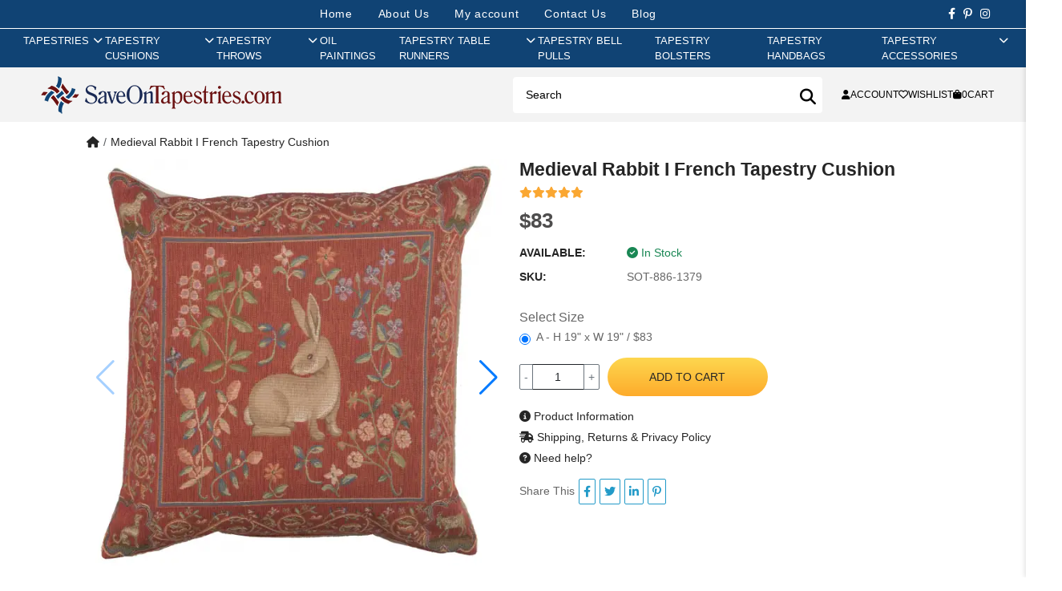

--- FILE ---
content_type: text/html; charset=utf-8
request_url: https://www.saveontapestries.com/products/medieval-rabbit-i-french-tapestry-cushion
body_size: 20219
content:
<!DOCTYPE html>
<html dir="ltr" lang="en">
<head>
  <meta charset="UTF-8"/>
  <meta name="viewport" content="width=device-width, initial-scale=1">
  <meta http-equiv="X-UA-Compatible" content="IE=edge">
  <title>Medieval Rabbit I French Tapestry Cushion | Save on Tapestries</title>
  <base href="https://www.saveontapestries.com/"/>
      <script src="catalog/view/javascript/jquery/jquery-3.7.1.min.js" type="text/javascript"></script>
  <link href="catalog/view/stylesheet/bootstrap.css" type="text/css" rel="stylesheet" media="screen"/>
  <link href="catalog/view/stylesheet/fonts/fontawesome/css/all.min.css" type="text/css" rel="stylesheet"/>
  <script src="extension/oc_theme_sot/catalog/view/javascript/common.js?v=1.0.4" type="text/javascript"></script>
      <link href="https://cdn.jsdelivr.net/npm/swiper@11/swiper-bundle.min.css" type="text/css" rel="stylesheet" media="screen"/>
      <link href="https://cdn.jsdelivr.net/npm/@fancyapps/ui@5.0/dist/fancybox/fancybox.css" type="text/css" rel="stylesheet" media="screen"/>
      <link href="extension/oc_theme_sot/catalog/view/stylesheet/product.css?v=1.0.3" type="text/css" rel="stylesheet" media="screen"/>
        <script src="https://cdnjs.cloudflare.com/ajax/libs/vue/3.5.13/vue.global.prod.min.js" type="text/javascript"></script>
      <script src="https://cdn.jsdelivr.net/npm/vue3-lazyload@next" type="text/javascript"></script>
      <script src="https://cdn.jsdelivr.net/npm/swiper@11/swiper-bundle.min.js" type="text/javascript"></script>
      <script src="https://cdn.jsdelivr.net/npm/@fancyapps/ui@5.0/dist/fancybox/fancybox.umd.js" type="text/javascript"></script>
    <link href="extension/oc_theme_sot/catalog/view/stylesheet/style.css?v=1.0.5" rel="stylesheet" type="text/css"/>
    <style>
    [v-cloak] {
      display: none;
    }
  </style>
      <link href="https://www.saveontapestries.com/products/medieval-rabbit-i-french-tapestry-cushion" rel="canonical"/>
        <!-- Google tag (gtag.js) -->
<script async src="https://www.googletagmanager.com/gtag/js?id=G-4BJ7X5PXLQ"></script>
<script>
window.dataLayer = window.dataLayer || [];
function gtag() { dataLayer.push(arguments); }

gtag('js', new Date());
gtag('config', 'G-4BJ7X5PXLQ', {"cookie_flags":"SameSite=None;Secure"});
</script>

      <!-- Facebook Pixel Code -->
<script>
!function(f,b,e,v,n,t,s)
{if(f.fbq)return;n=f.fbq=function(){n.callMethod?
n.callMethod.apply(n,arguments):n.queue.push(arguments)};
if(!f._fbq)f._fbq=n;n.push=n;n.loaded=!0;n.version='2.0';
n.queue=[];t=b.createElement(e);t.async=!0;
t.src=v;s=b.getElementsByTagName(e)[0];
s.parentNode.insertBefore(t,s)}(window, document,'script',
'https://connect.facebook.net/en_US/fbevents.js');
fbq('init', '705137668833078');
fbq('track', 'PageView');
fbq('track', 'ViewContent', {
  content_ids: ['SOT-886-1379'],
  content_type: 'product',
});
</script>
<noscript>
  <img height="1" width="1" style="display:none" 
       src="https://www.facebook.com/tr?id=705137668833078&ev=PageView&noscript=1"/>
</noscript>
<!-- End Facebook Pixel Code -->

  </head>
<body>
<div id="alert" class="toast-container position-fixed top-0 end-0 p-3"></div>
<div class="site-header">
    <div class="header-mobile d-md-none">
    </div>
    <div class="header-center">
        <div class="header-top">
            <nav class="nav-links">
                <li><a href="https://www.saveontapestries.com" aria-current="page">Home</a></li>
                <li><a href="https://www.saveontapestries.com/pages/about-us">About Us</a></li>
                                    <li><a class="login ac_title js-call-popup-login" href="javascript:void(0)" rel="nofollow">My account</a></li>
                                <li><a href="https://www.saveontapestries.com/contact">Contact Us</a></li>
                <li><a href="https://www.saveontapestries.com/blog">Blog</a></li>
            </nav>

            <div class="header-social">
                <a href="https://www.facebook.com/saveontapestries/" title="" target="_blank" rel="noopener noreferrer"><i class="fab fa-facebook-f"></i></a>
                <a href="https://www.pinterest.com/Charlottehomefurnishings/" title="" target="_blank" rel="noopener noreferrer"><i class="fab fa-pinterest-p"></i></a>
                 <a href="https://www.instagram.com/save.on.tapestries/" title="" target="_blank" rel="noopener noreferrer"><i class="fab fa-instagram"></i></a>
            </div>
        </div>

        <div class="main-nav">    <nav id="AccessibleNav">
        <ul class="site-nav list--inline">
                                    <li class="site-nav--has-dropdown hasMegaMenu"><a href="https://www.saveontapestries.com/collections/tapestries" rel="nofollow" class="site-nav__link site-nav__link--main"><span class="group_title">Tapestries</span><span class="show_sub"><i class="fas fa-chevron-right"></i></span></a>
                <div class="site-nav__dropdown megaMenu">
                  <div class="menuGroup ">                                          <ul class="novMenuLinks">
                                                  <li><a href="https://www.saveontapestries.com/collections/tapestries/18th-19th-century-tapestries">18th & 19th Century Tapestries</a></li>
                                                  <li><a href="https://www.saveontapestries.com/collections/tapestries/alphonse-mucha-tapestries">Alphonse Mucha Tapestries</a></li>
                                                  <li><a href="https://www.saveontapestries.com/collections/tapestries/animals-birds-wildlife-tapestries">Animals, Birds & Wildlife Tapestries</a></li>
                                                  <li><a href="https://www.saveontapestries.com/collections/tapestries/art-tapestries">Art Tapestries</a></li>
                                                  <li><a href="https://www.saveontapestries.com/collections/tapestries/asian-tapestries">Asian Tapestries</a></li>
                                                  <li><a href="https://www.saveontapestries.com/collections/tapestries/battles-tournaments-tapestries">Battles & Tournaments Tapestries</a></li>
                                                  <li><a href="https://www.saveontapestries.com/collections/tapestries/bayeux-tapestries">Bayeux Tapestries</a></li>
                                                  <li><a href="https://www.saveontapestries.com/collections/tapestries/castle-monument-tapestries">Castle & Monument Tapestries</a></li>
                                                  <li><a href="https://www.saveontapestries.com/collections/tapestries/chateau-tapestries">Chateau Tapestries</a></li>
                                                  <li><a href="https://www.saveontapestries.com/collections/tapestries/christian-art-madonna-tapestries">Christian Art - Madonna Tapestries</a></li>
                                                  <li><a href="https://www.saveontapestries.com/collections/tapestries/city-country-tapestries">City & Country Tapestries</a></li>
                                                  <li><a href="https://www.saveontapestries.com/collections/tapestries/claude-monet-tapestries">Claude Monet Tapestries</a></li>
                                              </ul>
                                          <ul class="novMenuLinks">
                                                  <li><a href="https://www.saveontapestries.com/collections/tapestries/courtyard-terrace-tapestries">Courtyard & Terrace Tapestries</a></li>
                                                  <li><a href="https://www.saveontapestries.com/collections/tapestries/crest-coat-of-arm-tapestries">Crest & Coat of Arm Tapestries</a></li>
                                                  <li><a href="https://www.saveontapestries.com/collections/tapestries/equestrian-tapestries">Equestrian Tapestries</a></li>
                                                  <li><a href="https://www.saveontapestries.com/collections/tapestries/famous-artist-tapestries">Famous Artist Tapestries</a></li>
                                                  <li><a href="https://www.saveontapestries.com/collections/tapestries/famous-places-tapestries">Famous Places Tapestries</a></li>
                                                  <li><a href="https://www.saveontapestries.com/collections/tapestries/fleur-de-lys-tapestries">Fleur De Lys Tapestries</a></li>
                                                  <li><a href="https://www.saveontapestries.com/collections/tapestries/floral-still-life-tapestries">Floral & Still Life Tapestries</a></li>
                                                  <li><a href="https://www.saveontapestries.com/collections/tapestries/francois-boucher-tapestries">Francois Boucher Tapestries</a></li>
                                                  <li><a href="https://www.saveontapestries.com/collections/tapestries/gustav-klimt-tapestries">Gustav Klimt Tapestries</a></li>
                                                  <li><a href="https://www.saveontapestries.com/collections/tapestries/holiday-tapestries">Holiday Tapestries</a></li>
                                                  <li><a href="https://www.saveontapestries.com/collections/tapestries/hunting-tapestries">Hunting Tapestries</a></li>
                                                  <li><a href="https://www.saveontapestries.com/collections/tapestries/kids-tapestries">Kids Tapestries</a></li>
                                              </ul>
                                          <ul class="novMenuLinks">
                                                  <li><a href="https://www.saveontapestries.com/collections/tapestries/lady-unicorn-tapestries">Lady & Unicorn Tapestries</a></li>
                                                  <li><a href="https://www.saveontapestries.com/collections/tapestries/landscape-lake-tapestries">Landscape & Lake Tapestries</a></li>
                                                  <li><a href="https://www.saveontapestries.com/collections/tapestries/leaf-foilage-tapestries">Leaf & Foilage Tapestries</a></li>
                                                  <li><a href="https://www.saveontapestries.com/collections/tapestries/maps-nautical-tapestries">Maps & Nautical Tapestries</a></li>
                                                  <li><a href="https://www.saveontapestries.com/collections/tapestries/medieval-tapestries">Medieval Tapestries</a></li>
                                                  <li><a href="https://www.saveontapestries.com/collections/tapestries/middle-ages-art-tapestries">Middle Ages Art Tapestries</a></li>
                                                  <li><a href="https://www.saveontapestries.com/collections/tapestries/modern-art-tapestries">Modern Art Tapestries</a></li>
                                                  <li><a href="https://www.saveontapestries.com/collections/tapestries/nobles-knights-tapestries">Nobles & Knights Tapestries</a></li>
                                                  <li><a href="https://www.saveontapestries.com/collections/tapestries/oriental-tapestries">Oriental Tapestries</a></li>
                                                  <li><a href="https://www.saveontapestries.com/collections/tapestries/people-tapestries">People Tapestries</a></li>
                                                  <li><a href="https://www.saveontapestries.com/collections/tapestries/portiere-tapestries">Portiere Tapestries</a></li>
                                                  <li><a href="https://www.saveontapestries.com/collections/tapestries/religious-tapestries">Religious Tapestries</a></li>
                                              </ul>
                                          <ul class="novMenuLinks">
                                                  <li><a href="https://www.saveontapestries.com/collections/tapestries/renaissance-tapestries">Renaissance Tapestries</a></li>
                                                  <li><a href="https://www.saveontapestries.com/collections/tapestries/romance-myth-tapestries">Romance & Myth Tapestries</a></li>
                                                  <li><a href="https://www.saveontapestries.com/collections/tapestries/sports-music-dance-tapestries">Sports, Music & Dance Tapestries</a></li>
                                                  <li><a href="https://www.saveontapestries.com/collections/tapestries/stretched-tapestries">Stretched Tapestries</a></li>
                                                  <li><a href="https://www.saveontapestries.com/collections/tapestries/tropical-exotic-scenery-tapestries">Tropical & Exotic Scenery Tapestries</a></li>
                                                  <li><a href="https://www.saveontapestries.com/collections/tapestries/verdure-tapestries">Verdure Tapestries</a></li>
                                                  <li><a href="https://www.saveontapestries.com/collections/tapestries/vincent-van-gogh-tapestries">Vincent Van Gogh Tapestries</a></li>
                                                  <li><a href="https://www.saveontapestries.com/collections/tapestries/william-morris-tapestries">William Morris Tapestries</a></li>
                                                  <li><a href="https://www.saveontapestries.com/collections/tapestries/wine-feast-tapestries">Wine & Feast Tapestries</a></li>
                                              </ul>
                                      </div>                </div>
              </li>
                                                <li class="site-nav--has-dropdown hasMegaMenu"><a href="https://www.saveontapestries.com/collections/cushion-covers" rel="nofollow" class="site-nav__link site-nav__link--main"><span class="group_title">Tapestry Cushions</span><span class="show_sub"><i class="fas fa-chevron-right"></i></span></a>
                <div class="site-nav__dropdown megaMenu">
                  <div class="menuGroup ">                                          <ul class="novMenuLinks">
                                                  <li><a href="https://www.saveontapestries.com/collections/cushion-covers/18th-19th-century-cushion-covers">18th & 19th Century Cushion Covers</a></li>
                                                  <li><a href="https://www.saveontapestries.com/collections/cushion-covers/animals-birds-wildlife-cushion-covers">Animals Birds & Wildlife Cushion Covers</a></li>
                                                  <li><a href="https://www.saveontapestries.com/collections/cushion-covers/battles-tournaments-cushion-covers">Battles & Tournaments Cushion Covers</a></li>
                                                  <li><a href="https://www.saveontapestries.com/collections/cushion-covers/bayeux-cushion-covers">Bayeux Cushion Covers</a></li>
                                                  <li><a href="https://www.saveontapestries.com/collections/cushion-covers/cat-cushion-covers">Cat Cushion Covers</a></li>
                                                  <li><a href="https://www.saveontapestries.com/collections/cushion-covers/city-country-cushion-covers">City & Country Cushion Covers</a></li>
                                                  <li><a href="https://www.saveontapestries.com/collections/cushion-covers/claude-monet-cushion-covers">Claude Monet Cushion Covers</a></li>
                                                  <li><a href="https://www.saveontapestries.com/collections/cushion-covers/contemporary-cushion-covers">Contemporary Cushion Covers</a></li>
                                                  <li><a href="https://www.saveontapestries.com/collections/cushion-covers/crest-court-of-arms-cushion-covers">Crest & Court of Arms Cushion Covers</a></li>
                                                  <li><a href="https://www.saveontapestries.com/collections/cushion-covers/dog-cushion-covers">Dog Cushion Covers</a></li>
                                              </ul>
                                          <ul class="novMenuLinks">
                                                  <li><a href="https://www.saveontapestries.com/collections/cushion-covers/equestrian-cushion-covers">Equestrian Cushion Covers</a></li>
                                                  <li><a href="https://www.saveontapestries.com/collections/cushion-covers/famous-artist-cushion-covers">Famous Artist Cushion Covers</a></li>
                                                  <li><a href="https://www.saveontapestries.com/collections/cushion-covers/famous-places-cushion-covers">Famous Places Cushion Covers</a></li>
                                                  <li><a href="https://www.saveontapestries.com/collections/cushion-covers/fleur-de-lys-cushion-covers">Fleur De Lys Cushion Covers</a></li>
                                                  <li><a href="https://www.saveontapestries.com/collections/cushion-covers/floral-cushion-covers">Floral Cushion Covers</a></li>
                                                  <li><a href="https://www.saveontapestries.com/collections/cushion-covers/fruits-vegetables-cushion-covers">Fruits & Vegetables Cushion Covers</a></li>
                                                  <li><a href="https://www.saveontapestries.com/collections/cushion-covers/gustav-klimt-cushion-covers">Gustav Klimt Cushion Covers</a></li>
                                                  <li><a href="https://www.saveontapestries.com/collections/cushion-covers/holiday-cushion-covers">Holiday Cushion Covers</a></li>
                                                  <li><a href="https://www.saveontapestries.com/collections/cushion-covers/hunting-scene-cushion-covers">Hunting Scene Cushion Covers</a></li>
                                                  <li><a href="https://www.saveontapestries.com/collections/cushion-covers/kids-cushion-covers">Kids Cushion Covers</a></li>
                                              </ul>
                                          <ul class="novMenuLinks">
                                                  <li><a href="https://www.saveontapestries.com/collections/cushion-covers/lady-and-the-unicorn-cushion-covers">Lady and the Unicorn Cushion Covers</a></li>
                                                  <li><a href="https://www.saveontapestries.com/collections/cushion-covers/landscape-cushion-covers">Landscape Cushion Covers</a></li>
                                                  <li><a href="https://www.saveontapestries.com/collections/cushion-covers/maps-cushion-covers">Maps Cushion Covers</a></li>
                                                  <li><a href="https://www.saveontapestries.com/collections/cushion-covers/medieval-cushion-covers">Medieval Cushion Covers</a></li>
                                                  <li><a href="https://www.saveontapestries.com/collections/cushion-covers/nautical-cushion-covers">Nautical Cushion Covers</a></li>
                                                  <li><a href="https://www.saveontapestries.com/collections/cushion-covers/people-cushion-covers">People Cushion Covers</a></li>
                                                  <li><a href="https://www.saveontapestries.com/collections/cushion-covers/simon-bull-cushion-covers">Simon Bull Cushion Covers</a></li>
                                                  <li><a href="https://www.saveontapestries.com/collections/cushion-covers/vincent-van-gogh-cushion-covers">Vincent Van Gogh Cushion Covers</a></li>
                                                  <li><a href="https://www.saveontapestries.com/collections/cushion-covers/william-morris-cushion-covers">William Morris Cushion Covers</a></li>
                                                  <li><a href="https://www.saveontapestries.com/collections/cushion-covers/wine-feast-cushion-covers">Wine & Feast Cushion Covers</a></li>
                                              </ul>
                                      </div>                </div>
              </li>
                                                <li class="site-nav--has-dropdown hasMegaMenu"><a href="https://www.saveontapestries.com/collections/throws" rel="nofollow" class="site-nav__link site-nav__link--main"><span class="group_title">Tapestry Throws</span><span class="show_sub"><i class="fas fa-chevron-right"></i></span></a>
                <div class="site-nav__dropdown megaMenu">
                  <div class="menuGroup ">                                          <ul class="novMenuLinks">
                                                  <li><a href="https://www.saveontapestries.com/collections/throws/african-throws">African Throws</a></li>
                                                  <li><a href="https://www.saveontapestries.com/collections/throws/animals-birds-wildlife-throws">Animals, Birds & Wildlife Throws</a></li>
                                                  <li><a href="https://www.saveontapestries.com/collections/throws/bayeux-throws">Bayeux Throws</a></li>
                                                  <li><a href="https://www.saveontapestries.com/collections/throws/celtic-throws">Celtic Throws</a></li>
                                                  <li><a href="https://www.saveontapestries.com/collections/throws/christian-prayer-verse-throws">Christian Prayer & Verse Throws</a></li>
                                                  <li><a href="https://www.saveontapestries.com/collections/throws/city-country-throws">City & Country Throws</a></li>
                                                  <li><a href="https://www.saveontapestries.com/collections/throws/famous-artists-throws">Famous Artists Throws</a></li>
                                                  <li><a href="https://www.saveontapestries.com/collections/throws/flag-throws">Flag Throws</a></li>
                                                  <li><a href="https://www.saveontapestries.com/collections/throws/fleur-de-lys-throws">Fleur De Lys Throws</a></li>
                                                  <li><a href="https://www.saveontapestries.com/collections/throws/floral-still-life-throws">Floral & Still Life Throws</a></li>
                                              </ul>
                                          <ul class="novMenuLinks">
                                                  <li><a href="https://www.saveontapestries.com/collections/throws/friends-family-throws">Friends & Family Throws</a></li>
                                                  <li><a href="https://www.saveontapestries.com/collections/throws/garden-landscape-throws">Garden & Landscape Throws</a></li>
                                                  <li><a href="https://www.saveontapestries.com/collections/throws/holiday-throws">Holiday Throws</a></li>
                                                  <li><a href="https://www.saveontapestries.com/collections/throws/irish-throws">Irish Throws</a></li>
                                                  <li><a href="https://www.saveontapestries.com/collections/throws/kids-throws">Kids Throws</a></li>
                                                  <li><a href="https://www.saveontapestries.com/collections/throws/kitchen-culinary-throws">Kitchen & Culinary Throws</a></li>
                                                  <li><a href="https://www.saveontapestries.com/collections/throws/lighthouse-throws">Lighthouse Throws</a></li>
                                                  <li><a href="https://www.saveontapestries.com/collections/throws/medieval-throws">Medieval Throws</a></li>
                                                  <li><a href="https://www.saveontapestries.com/collections/throws/memorial-throws">Memorial Throws</a></li>
                                                  <li><a href="https://www.saveontapestries.com/collections/throws/modern-throws">Modern Throws</a></li>
                                              </ul>
                                          <ul class="novMenuLinks">
                                                  <li><a href="https://www.saveontapestries.com/collections/throws/print-pattern-throws">Print & Pattern Throws</a></li>
                                                  <li><a href="https://www.saveontapestries.com/collections/throws/romance-myth-throws">Romance & Myth Throws</a></li>
                                                  <li><a href="https://www.saveontapestries.com/collections/throws/southwest-throws">Southwest Throws</a></li>
                                                  <li><a href="https://www.saveontapestries.com/collections/throws/special-occassions-throws">Special Occassions Throws</a></li>
                                                  <li><a href="https://www.saveontapestries.com/collections/throws/spirit-of-america-throws">Spirit of America Throws</a></li>
                                                  <li><a href="https://www.saveontapestries.com/collections/throws/sports-music-dance-throws">Sports, Music & Dance Throws</a></li>
                                                  <li><a href="https://www.saveontapestries.com/collections/throws/tapestry-throws">Tapestry Throws</a></li>
                                                  <li><a href="https://www.saveontapestries.com/collections/throws/william-morris-throws">William Morris Throws</a></li>
                                                  <li><a href="https://www.saveontapestries.com/collections/throws/wine-feast-throws">Wine & Feast Throws</a></li>
                                              </ul>
                                      </div>                </div>
              </li>
                                                <li class=""><a href="https://www.saveontapestries.com/collections/oil-paintings" class="site-nav__link site-nav__link--main"><span>Oil Paintings</span></a></li>
                                                <li class="site-nav--has-dropdown hasMegaMenu"><a href="https://www.saveontapestries.com/collections/table-runners" rel="nofollow" class="site-nav__link site-nav__link--main"><span class="group_title">Tapestry Table Runners</span><span class="show_sub"><i class="fas fa-chevron-right"></i></span></a>
                <div class="site-nav__dropdown megaMenu">
                  <div class="menuGroup  smallGroup">                                          <ul class="novMenuLinks">
                                                  <li><a href="https://www.saveontapestries.com/collections/table-runners/angels-table-runners">Angels Table Runners</a></li>
                                                  <li><a href="https://www.saveontapestries.com/collections/table-runners/animals-wildlife-table-runners">Animals & Wildlife Table Runners</a></li>
                                                  <li><a href="https://www.saveontapestries.com/collections/table-runners/city-country-table-runners">City & Country Table Runners</a></li>
                                                  <li><a href="https://www.saveontapestries.com/collections/table-runners/contemporary-table-runners">Contemporary Table Runners</a></li>
                                                  <li><a href="https://www.saveontapestries.com/collections/table-runners/decorative-table-runners">Decorative Table Runners</a></li>
                                                  <li><a href="https://www.saveontapestries.com/collections/table-runners/dogs-cats-table-runners">Dogs & Cats Table Runners</a></li>
                                                  <li><a href="https://www.saveontapestries.com/collections/table-runners/fleur-de-lys-table-runners">Fleur De Lys Table Runners</a></li>
                                                  <li><a href="https://www.saveontapestries.com/collections/table-runners/floral-table-runners">Floral Table Runners</a></li>
                                              </ul>
                                          <ul class="novMenuLinks">
                                                  <li><a href="https://www.saveontapestries.com/collections/table-runners/holiday-table-runners">Holiday Table Runners</a></li>
                                                  <li><a href="https://www.saveontapestries.com/collections/table-runners/kitchen-dining-table-runners">Kitchen & Dining Table Runners</a></li>
                                                  <li><a href="https://www.saveontapestries.com/collections/table-runners/lady-and-the-unicorn-table-runners">Lady and the Unicorn Table Runners</a></li>
                                                  <li><a href="https://www.saveontapestries.com/collections/table-runners/maps-nautical-table-runners">Maps & Nautical Table Runners</a></li>
                                                  <li><a href="https://www.saveontapestries.com/collections/table-runners/medieval-table-runners">Medieval Table Runners</a></li>
                                                  <li><a href="https://www.saveontapestries.com/collections/table-runners/ocean-sea-wildlife-table-runners">Ocean & Sea Wildlife Table Runners</a></li>
                                                  <li><a href="https://www.saveontapestries.com/collections/table-runners/religious-table-runners">Religious Table Runners</a></li>
                                                  <li><a href="https://www.saveontapestries.com/collections/table-runners/romance-myth-table-runners">Romance & Myth Table Runners</a></li>
                                              </ul>
                                      </div>                </div>
              </li>
                                                <li class=""><a href="https://www.saveontapestries.com/collections/bell-pulls" class="site-nav__link site-nav__link--main"><span>Tapestry Bell Pulls</span></a></li>
                                                <li class=""><a href="https://www.saveontapestries.com/collections/bolsters" class="site-nav__link site-nav__link--main"><span>Tapestry Bolsters</span></a></li>
                                                <li class=""><a href="https://www.saveontapestries.com/collections/bags" class="site-nav__link site-nav__link--main"><span>Tapestry Handbags</span></a></li>
                                                <li class="site-nav--has-dropdown "><a href="https://www.saveontapestries.com/collections/tapestry-accessories" rel="nofollow" class="site-nav__link site-nav__link--main"><span class="group_title">Tapestry Accessories</span><span class="show_sub"><i class="fas fa-chevron-right"></i></span></a>
                <div class="site-nav__dropdown ">
                                                            <ul class="p-2">
                                                  <li><a href="https://www.saveontapestries.com/collections/tapestry-accessories/rods">Tapestry Rods</a></li>
                                                  <li><a href="https://www.saveontapestries.com/collections/tapestry-accessories/tassels">Tapestry Tassels</a></li>
                                              </ul>
                                                      </div>
              </li>
                              </ul>
    </nav>

<div class="mobile-menu-content d-none">
    <div class="box_contentmenu_background"></div>
    <div class="box_contentmenu">
        <div class="tab_content_menu_mobile active">
            <ul class="nav nav-tabs toptab_box_content list-unstyled mb-0" role="tablist">
                <li class="toptab_li">
                    <a class="tab_navar active show" href="#tab_menu_mobile" role="tab" data-toggle="tab" aria-selected="true">
                        <span class="tab-menu-icon">
                            <span></span>
                            <span></span>
                            <span></span>
                        </span>
                        <span class="ml-3">Menu</span>
                    </a>
                </li>
                <li class="toptab_li">
                    <a class="tab_navar_right" href="index.php?route=account/account" role="tab" data-toggle="tab" aria-selected="false">
                        <span class=""><i class="fas fa-user"></i></span>
                        <span class="ml-2"> Login</span>
                    </a>
                </li>
            </ul>
            <div class="tab-content active">
                <div role="tabpanel" class="tab-pane in tab_children_menu active show" id="tab_menu_mobile">        

                                            <div class="menu-horizon-list">
                                                    <a href="https://www.saveontapestries.com/collections/tapestries" rel="nofollow" class="relative nammenu ">Tapestries</a>

                            <a data-check="c1" class="toggle-menumobile  js_icon_horizon-menu"><i class=" fa fa-angle-right"></i></a>
                            <div class="c1 menu_lv2">
                                <div class="back-to"><a href="javascript:void(0)" rel="nofollow" class="js-back"><i class="fa fa-angle-left pr-2 me-3 "></i></a> <a href="https://www.saveontapestries.com/collections/tapestries">Tapestries </a></div>
                            
                                                                    <div class="title_menu_mb title_only_one"><a href="https://www.saveontapestries.com/collections/tapestries/18th-19th-century-tapestries">18th & 19th Century Tapestries</a></div>
                                                                    <div class="title_menu_mb title_only_one"><a href="https://www.saveontapestries.com/collections/tapestries/alphonse-mucha-tapestries">Alphonse Mucha Tapestries</a></div>
                                                                    <div class="title_menu_mb title_only_one"><a href="https://www.saveontapestries.com/collections/tapestries/animals-birds-wildlife-tapestries">Animals, Birds & Wildlife Tapestries</a></div>
                                                                    <div class="title_menu_mb title_only_one"><a href="https://www.saveontapestries.com/collections/tapestries/art-tapestries">Art Tapestries</a></div>
                                                                    <div class="title_menu_mb title_only_one"><a href="https://www.saveontapestries.com/collections/tapestries/asian-tapestries">Asian Tapestries</a></div>
                                                                    <div class="title_menu_mb title_only_one"><a href="https://www.saveontapestries.com/collections/tapestries/battles-tournaments-tapestries">Battles & Tournaments Tapestries</a></div>
                                                                    <div class="title_menu_mb title_only_one"><a href="https://www.saveontapestries.com/collections/tapestries/bayeux-tapestries">Bayeux Tapestries</a></div>
                                                                    <div class="title_menu_mb title_only_one"><a href="https://www.saveontapestries.com/collections/tapestries/castle-monument-tapestries">Castle & Monument Tapestries</a></div>
                                                                    <div class="title_menu_mb title_only_one"><a href="https://www.saveontapestries.com/collections/tapestries/chateau-tapestries">Chateau Tapestries</a></div>
                                                                    <div class="title_menu_mb title_only_one"><a href="https://www.saveontapestries.com/collections/tapestries/christian-art-madonna-tapestries">Christian Art - Madonna Tapestries</a></div>
                                                                    <div class="title_menu_mb title_only_one"><a href="https://www.saveontapestries.com/collections/tapestries/city-country-tapestries">City & Country Tapestries</a></div>
                                                                    <div class="title_menu_mb title_only_one"><a href="https://www.saveontapestries.com/collections/tapestries/claude-monet-tapestries">Claude Monet Tapestries</a></div>
                                                                    <div class="title_menu_mb title_only_one"><a href="https://www.saveontapestries.com/collections/tapestries/courtyard-terrace-tapestries">Courtyard & Terrace Tapestries</a></div>
                                                                    <div class="title_menu_mb title_only_one"><a href="https://www.saveontapestries.com/collections/tapestries/crest-coat-of-arm-tapestries">Crest & Coat of Arm Tapestries</a></div>
                                                                    <div class="title_menu_mb title_only_one"><a href="https://www.saveontapestries.com/collections/tapestries/equestrian-tapestries">Equestrian Tapestries</a></div>
                                                                    <div class="title_menu_mb title_only_one"><a href="https://www.saveontapestries.com/collections/tapestries/famous-artist-tapestries">Famous Artist Tapestries</a></div>
                                                                    <div class="title_menu_mb title_only_one"><a href="https://www.saveontapestries.com/collections/tapestries/famous-places-tapestries">Famous Places Tapestries</a></div>
                                                                    <div class="title_menu_mb title_only_one"><a href="https://www.saveontapestries.com/collections/tapestries/fleur-de-lys-tapestries">Fleur De Lys Tapestries</a></div>
                                                                    <div class="title_menu_mb title_only_one"><a href="https://www.saveontapestries.com/collections/tapestries/floral-still-life-tapestries">Floral & Still Life Tapestries</a></div>
                                                                    <div class="title_menu_mb title_only_one"><a href="https://www.saveontapestries.com/collections/tapestries/francois-boucher-tapestries">Francois Boucher Tapestries</a></div>
                                                                    <div class="title_menu_mb title_only_one"><a href="https://www.saveontapestries.com/collections/tapestries/gustav-klimt-tapestries">Gustav Klimt Tapestries</a></div>
                                                                    <div class="title_menu_mb title_only_one"><a href="https://www.saveontapestries.com/collections/tapestries/holiday-tapestries">Holiday Tapestries</a></div>
                                                                    <div class="title_menu_mb title_only_one"><a href="https://www.saveontapestries.com/collections/tapestries/hunting-tapestries">Hunting Tapestries</a></div>
                                                                    <div class="title_menu_mb title_only_one"><a href="https://www.saveontapestries.com/collections/tapestries/kids-tapestries">Kids Tapestries</a></div>
                                                                    <div class="title_menu_mb title_only_one"><a href="https://www.saveontapestries.com/collections/tapestries/lady-unicorn-tapestries">Lady & Unicorn Tapestries</a></div>
                                                                    <div class="title_menu_mb title_only_one"><a href="https://www.saveontapestries.com/collections/tapestries/landscape-lake-tapestries">Landscape & Lake Tapestries</a></div>
                                                                    <div class="title_menu_mb title_only_one"><a href="https://www.saveontapestries.com/collections/tapestries/leaf-foilage-tapestries">Leaf & Foilage Tapestries</a></div>
                                                                    <div class="title_menu_mb title_only_one"><a href="https://www.saveontapestries.com/collections/tapestries/maps-nautical-tapestries">Maps & Nautical Tapestries</a></div>
                                                                    <div class="title_menu_mb title_only_one"><a href="https://www.saveontapestries.com/collections/tapestries/medieval-tapestries">Medieval Tapestries</a></div>
                                                                    <div class="title_menu_mb title_only_one"><a href="https://www.saveontapestries.com/collections/tapestries/middle-ages-art-tapestries">Middle Ages Art Tapestries</a></div>
                                                                    <div class="title_menu_mb title_only_one"><a href="https://www.saveontapestries.com/collections/tapestries/modern-art-tapestries">Modern Art Tapestries</a></div>
                                                                    <div class="title_menu_mb title_only_one"><a href="https://www.saveontapestries.com/collections/tapestries/nobles-knights-tapestries">Nobles & Knights Tapestries</a></div>
                                                                    <div class="title_menu_mb title_only_one"><a href="https://www.saveontapestries.com/collections/tapestries/oriental-tapestries">Oriental Tapestries</a></div>
                                                                    <div class="title_menu_mb title_only_one"><a href="https://www.saveontapestries.com/collections/tapestries/people-tapestries">People Tapestries</a></div>
                                                                    <div class="title_menu_mb title_only_one"><a href="https://www.saveontapestries.com/collections/tapestries/portiere-tapestries">Portiere Tapestries</a></div>
                                                                    <div class="title_menu_mb title_only_one"><a href="https://www.saveontapestries.com/collections/tapestries/religious-tapestries">Religious Tapestries</a></div>
                                                                    <div class="title_menu_mb title_only_one"><a href="https://www.saveontapestries.com/collections/tapestries/renaissance-tapestries">Renaissance Tapestries</a></div>
                                                                    <div class="title_menu_mb title_only_one"><a href="https://www.saveontapestries.com/collections/tapestries/romance-myth-tapestries">Romance & Myth Tapestries</a></div>
                                                                    <div class="title_menu_mb title_only_one"><a href="https://www.saveontapestries.com/collections/tapestries/sports-music-dance-tapestries">Sports, Music & Dance Tapestries</a></div>
                                                                    <div class="title_menu_mb title_only_one"><a href="https://www.saveontapestries.com/collections/tapestries/stretched-tapestries">Stretched Tapestries</a></div>
                                                                    <div class="title_menu_mb title_only_one"><a href="https://www.saveontapestries.com/collections/tapestries/tropical-exotic-scenery-tapestries">Tropical & Exotic Scenery Tapestries</a></div>
                                                                    <div class="title_menu_mb title_only_one"><a href="https://www.saveontapestries.com/collections/tapestries/verdure-tapestries">Verdure Tapestries</a></div>
                                                                    <div class="title_menu_mb title_only_one"><a href="https://www.saveontapestries.com/collections/tapestries/vincent-van-gogh-tapestries">Vincent Van Gogh Tapestries</a></div>
                                                                    <div class="title_menu_mb title_only_one"><a href="https://www.saveontapestries.com/collections/tapestries/william-morris-tapestries">William Morris Tapestries</a></div>
                                                                    <div class="title_menu_mb title_only_one"><a href="https://www.saveontapestries.com/collections/tapestries/wine-feast-tapestries">Wine & Feast Tapestries</a></div>
                                                            </div>

                        
                        </div>
                                            <div class="menu-horizon-list">
                                                    <a href="https://www.saveontapestries.com/collections/cushion-covers" rel="nofollow" class="relative nammenu ">Tapestry Cushions</a>

                            <a data-check="c1" class="toggle-menumobile  js_icon_horizon-menu"><i class=" fa fa-angle-right"></i></a>
                            <div class="c1 menu_lv2">
                                <div class="back-to"><a href="javascript:void(0)" rel="nofollow" class="js-back"><i class="fa fa-angle-left pr-2 me-3 "></i></a> <a href="https://www.saveontapestries.com/collections/cushion-covers">Tapestry Cushions </a></div>
                            
                                                                    <div class="title_menu_mb title_only_one"><a href="https://www.saveontapestries.com/collections/cushion-covers/18th-19th-century-cushion-covers">18th & 19th Century Cushion Covers</a></div>
                                                                    <div class="title_menu_mb title_only_one"><a href="https://www.saveontapestries.com/collections/cushion-covers/animals-birds-wildlife-cushion-covers">Animals Birds & Wildlife Cushion Covers</a></div>
                                                                    <div class="title_menu_mb title_only_one"><a href="https://www.saveontapestries.com/collections/cushion-covers/battles-tournaments-cushion-covers">Battles & Tournaments Cushion Covers</a></div>
                                                                    <div class="title_menu_mb title_only_one"><a href="https://www.saveontapestries.com/collections/cushion-covers/bayeux-cushion-covers">Bayeux Cushion Covers</a></div>
                                                                    <div class="title_menu_mb title_only_one"><a href="https://www.saveontapestries.com/collections/cushion-covers/cat-cushion-covers">Cat Cushion Covers</a></div>
                                                                    <div class="title_menu_mb title_only_one"><a href="https://www.saveontapestries.com/collections/cushion-covers/city-country-cushion-covers">City & Country Cushion Covers</a></div>
                                                                    <div class="title_menu_mb title_only_one"><a href="https://www.saveontapestries.com/collections/cushion-covers/claude-monet-cushion-covers">Claude Monet Cushion Covers</a></div>
                                                                    <div class="title_menu_mb title_only_one"><a href="https://www.saveontapestries.com/collections/cushion-covers/contemporary-cushion-covers">Contemporary Cushion Covers</a></div>
                                                                    <div class="title_menu_mb title_only_one"><a href="https://www.saveontapestries.com/collections/cushion-covers/crest-court-of-arms-cushion-covers">Crest & Court of Arms Cushion Covers</a></div>
                                                                    <div class="title_menu_mb title_only_one"><a href="https://www.saveontapestries.com/collections/cushion-covers/dog-cushion-covers">Dog Cushion Covers</a></div>
                                                                    <div class="title_menu_mb title_only_one"><a href="https://www.saveontapestries.com/collections/cushion-covers/equestrian-cushion-covers">Equestrian Cushion Covers</a></div>
                                                                    <div class="title_menu_mb title_only_one"><a href="https://www.saveontapestries.com/collections/cushion-covers/famous-artist-cushion-covers">Famous Artist Cushion Covers</a></div>
                                                                    <div class="title_menu_mb title_only_one"><a href="https://www.saveontapestries.com/collections/cushion-covers/famous-places-cushion-covers">Famous Places Cushion Covers</a></div>
                                                                    <div class="title_menu_mb title_only_one"><a href="https://www.saveontapestries.com/collections/cushion-covers/fleur-de-lys-cushion-covers">Fleur De Lys Cushion Covers</a></div>
                                                                    <div class="title_menu_mb title_only_one"><a href="https://www.saveontapestries.com/collections/cushion-covers/floral-cushion-covers">Floral Cushion Covers</a></div>
                                                                    <div class="title_menu_mb title_only_one"><a href="https://www.saveontapestries.com/collections/cushion-covers/fruits-vegetables-cushion-covers">Fruits & Vegetables Cushion Covers</a></div>
                                                                    <div class="title_menu_mb title_only_one"><a href="https://www.saveontapestries.com/collections/cushion-covers/gustav-klimt-cushion-covers">Gustav Klimt Cushion Covers</a></div>
                                                                    <div class="title_menu_mb title_only_one"><a href="https://www.saveontapestries.com/collections/cushion-covers/holiday-cushion-covers">Holiday Cushion Covers</a></div>
                                                                    <div class="title_menu_mb title_only_one"><a href="https://www.saveontapestries.com/collections/cushion-covers/hunting-scene-cushion-covers">Hunting Scene Cushion Covers</a></div>
                                                                    <div class="title_menu_mb title_only_one"><a href="https://www.saveontapestries.com/collections/cushion-covers/kids-cushion-covers">Kids Cushion Covers</a></div>
                                                                    <div class="title_menu_mb title_only_one"><a href="https://www.saveontapestries.com/collections/cushion-covers/lady-and-the-unicorn-cushion-covers">Lady and the Unicorn Cushion Covers</a></div>
                                                                    <div class="title_menu_mb title_only_one"><a href="https://www.saveontapestries.com/collections/cushion-covers/landscape-cushion-covers">Landscape Cushion Covers</a></div>
                                                                    <div class="title_menu_mb title_only_one"><a href="https://www.saveontapestries.com/collections/cushion-covers/maps-cushion-covers">Maps Cushion Covers</a></div>
                                                                    <div class="title_menu_mb title_only_one"><a href="https://www.saveontapestries.com/collections/cushion-covers/medieval-cushion-covers">Medieval Cushion Covers</a></div>
                                                                    <div class="title_menu_mb title_only_one"><a href="https://www.saveontapestries.com/collections/cushion-covers/nautical-cushion-covers">Nautical Cushion Covers</a></div>
                                                                    <div class="title_menu_mb title_only_one"><a href="https://www.saveontapestries.com/collections/cushion-covers/people-cushion-covers">People Cushion Covers</a></div>
                                                                    <div class="title_menu_mb title_only_one"><a href="https://www.saveontapestries.com/collections/cushion-covers/simon-bull-cushion-covers">Simon Bull Cushion Covers</a></div>
                                                                    <div class="title_menu_mb title_only_one"><a href="https://www.saveontapestries.com/collections/cushion-covers/vincent-van-gogh-cushion-covers">Vincent Van Gogh Cushion Covers</a></div>
                                                                    <div class="title_menu_mb title_only_one"><a href="https://www.saveontapestries.com/collections/cushion-covers/william-morris-cushion-covers">William Morris Cushion Covers</a></div>
                                                                    <div class="title_menu_mb title_only_one"><a href="https://www.saveontapestries.com/collections/cushion-covers/wine-feast-cushion-covers">Wine & Feast Cushion Covers</a></div>
                                                            </div>

                        
                        </div>
                                            <div class="menu-horizon-list">
                                                    <a href="https://www.saveontapestries.com/collections/throws" rel="nofollow" class="relative nammenu ">Tapestry Throws</a>

                            <a data-check="c1" class="toggle-menumobile  js_icon_horizon-menu"><i class=" fa fa-angle-right"></i></a>
                            <div class="c1 menu_lv2">
                                <div class="back-to"><a href="javascript:void(0)" rel="nofollow" class="js-back"><i class="fa fa-angle-left pr-2 me-3 "></i></a> <a href="https://www.saveontapestries.com/collections/throws">Tapestry Throws </a></div>
                            
                                                                    <div class="title_menu_mb title_only_one"><a href="https://www.saveontapestries.com/collections/throws/african-throws">African Throws</a></div>
                                                                    <div class="title_menu_mb title_only_one"><a href="https://www.saveontapestries.com/collections/throws/animals-birds-wildlife-throws">Animals, Birds & Wildlife Throws</a></div>
                                                                    <div class="title_menu_mb title_only_one"><a href="https://www.saveontapestries.com/collections/throws/bayeux-throws">Bayeux Throws</a></div>
                                                                    <div class="title_menu_mb title_only_one"><a href="https://www.saveontapestries.com/collections/throws/celtic-throws">Celtic Throws</a></div>
                                                                    <div class="title_menu_mb title_only_one"><a href="https://www.saveontapestries.com/collections/throws/christian-prayer-verse-throws">Christian Prayer & Verse Throws</a></div>
                                                                    <div class="title_menu_mb title_only_one"><a href="https://www.saveontapestries.com/collections/throws/city-country-throws">City & Country Throws</a></div>
                                                                    <div class="title_menu_mb title_only_one"><a href="https://www.saveontapestries.com/collections/throws/famous-artists-throws">Famous Artists Throws</a></div>
                                                                    <div class="title_menu_mb title_only_one"><a href="https://www.saveontapestries.com/collections/throws/flag-throws">Flag Throws</a></div>
                                                                    <div class="title_menu_mb title_only_one"><a href="https://www.saveontapestries.com/collections/throws/fleur-de-lys-throws">Fleur De Lys Throws</a></div>
                                                                    <div class="title_menu_mb title_only_one"><a href="https://www.saveontapestries.com/collections/throws/floral-still-life-throws">Floral & Still Life Throws</a></div>
                                                                    <div class="title_menu_mb title_only_one"><a href="https://www.saveontapestries.com/collections/throws/friends-family-throws">Friends & Family Throws</a></div>
                                                                    <div class="title_menu_mb title_only_one"><a href="https://www.saveontapestries.com/collections/throws/garden-landscape-throws">Garden & Landscape Throws</a></div>
                                                                    <div class="title_menu_mb title_only_one"><a href="https://www.saveontapestries.com/collections/throws/holiday-throws">Holiday Throws</a></div>
                                                                    <div class="title_menu_mb title_only_one"><a href="https://www.saveontapestries.com/collections/throws/irish-throws">Irish Throws</a></div>
                                                                    <div class="title_menu_mb title_only_one"><a href="https://www.saveontapestries.com/collections/throws/kids-throws">Kids Throws</a></div>
                                                                    <div class="title_menu_mb title_only_one"><a href="https://www.saveontapestries.com/collections/throws/kitchen-culinary-throws">Kitchen & Culinary Throws</a></div>
                                                                    <div class="title_menu_mb title_only_one"><a href="https://www.saveontapestries.com/collections/throws/lighthouse-throws">Lighthouse Throws</a></div>
                                                                    <div class="title_menu_mb title_only_one"><a href="https://www.saveontapestries.com/collections/throws/medieval-throws">Medieval Throws</a></div>
                                                                    <div class="title_menu_mb title_only_one"><a href="https://www.saveontapestries.com/collections/throws/memorial-throws">Memorial Throws</a></div>
                                                                    <div class="title_menu_mb title_only_one"><a href="https://www.saveontapestries.com/collections/throws/modern-throws">Modern Throws</a></div>
                                                                    <div class="title_menu_mb title_only_one"><a href="https://www.saveontapestries.com/collections/throws/print-pattern-throws">Print & Pattern Throws</a></div>
                                                                    <div class="title_menu_mb title_only_one"><a href="https://www.saveontapestries.com/collections/throws/romance-myth-throws">Romance & Myth Throws</a></div>
                                                                    <div class="title_menu_mb title_only_one"><a href="https://www.saveontapestries.com/collections/throws/southwest-throws">Southwest Throws</a></div>
                                                                    <div class="title_menu_mb title_only_one"><a href="https://www.saveontapestries.com/collections/throws/special-occassions-throws">Special Occassions Throws</a></div>
                                                                    <div class="title_menu_mb title_only_one"><a href="https://www.saveontapestries.com/collections/throws/spirit-of-america-throws">Spirit of America Throws</a></div>
                                                                    <div class="title_menu_mb title_only_one"><a href="https://www.saveontapestries.com/collections/throws/sports-music-dance-throws">Sports, Music & Dance Throws</a></div>
                                                                    <div class="title_menu_mb title_only_one"><a href="https://www.saveontapestries.com/collections/throws/tapestry-throws">Tapestry Throws</a></div>
                                                                    <div class="title_menu_mb title_only_one"><a href="https://www.saveontapestries.com/collections/throws/william-morris-throws">William Morris Throws</a></div>
                                                                    <div class="title_menu_mb title_only_one"><a href="https://www.saveontapestries.com/collections/throws/wine-feast-throws">Wine & Feast Throws</a></div>
                                                            </div>

                        
                        </div>
                                            <div class="menu-horizon-list">
                                                    <a href="https://www.saveontapestries.com/collections/oil-paintings" class="nammenu w-100 menu_lv1 "><span>Oil Paintings</span></a>
                        
                        </div>
                                            <div class="menu-horizon-list">
                                                    <a href="https://www.saveontapestries.com/collections/table-runners" rel="nofollow" class="relative nammenu ">Tapestry Table Runners</a>

                            <a data-check="c1" class="toggle-menumobile  js_icon_horizon-menu"><i class=" fa fa-angle-right"></i></a>
                            <div class="c1 menu_lv2">
                                <div class="back-to"><a href="javascript:void(0)" rel="nofollow" class="js-back"><i class="fa fa-angle-left pr-2 me-3 "></i></a> <a href="https://www.saveontapestries.com/collections/table-runners">Tapestry Table Runners </a></div>
                            
                                                                    <div class="title_menu_mb title_only_one"><a href="https://www.saveontapestries.com/collections/table-runners/angels-table-runners">Angels Table Runners</a></div>
                                                                    <div class="title_menu_mb title_only_one"><a href="https://www.saveontapestries.com/collections/table-runners/animals-wildlife-table-runners">Animals & Wildlife Table Runners</a></div>
                                                                    <div class="title_menu_mb title_only_one"><a href="https://www.saveontapestries.com/collections/table-runners/city-country-table-runners">City & Country Table Runners</a></div>
                                                                    <div class="title_menu_mb title_only_one"><a href="https://www.saveontapestries.com/collections/table-runners/contemporary-table-runners">Contemporary Table Runners</a></div>
                                                                    <div class="title_menu_mb title_only_one"><a href="https://www.saveontapestries.com/collections/table-runners/decorative-table-runners">Decorative Table Runners</a></div>
                                                                    <div class="title_menu_mb title_only_one"><a href="https://www.saveontapestries.com/collections/table-runners/dogs-cats-table-runners">Dogs & Cats Table Runners</a></div>
                                                                    <div class="title_menu_mb title_only_one"><a href="https://www.saveontapestries.com/collections/table-runners/fleur-de-lys-table-runners">Fleur De Lys Table Runners</a></div>
                                                                    <div class="title_menu_mb title_only_one"><a href="https://www.saveontapestries.com/collections/table-runners/floral-table-runners">Floral Table Runners</a></div>
                                                                    <div class="title_menu_mb title_only_one"><a href="https://www.saveontapestries.com/collections/table-runners/holiday-table-runners">Holiday Table Runners</a></div>
                                                                    <div class="title_menu_mb title_only_one"><a href="https://www.saveontapestries.com/collections/table-runners/kitchen-dining-table-runners">Kitchen & Dining Table Runners</a></div>
                                                                    <div class="title_menu_mb title_only_one"><a href="https://www.saveontapestries.com/collections/table-runners/lady-and-the-unicorn-table-runners">Lady and the Unicorn Table Runners</a></div>
                                                                    <div class="title_menu_mb title_only_one"><a href="https://www.saveontapestries.com/collections/table-runners/maps-nautical-table-runners">Maps & Nautical Table Runners</a></div>
                                                                    <div class="title_menu_mb title_only_one"><a href="https://www.saveontapestries.com/collections/table-runners/medieval-table-runners">Medieval Table Runners</a></div>
                                                                    <div class="title_menu_mb title_only_one"><a href="https://www.saveontapestries.com/collections/table-runners/ocean-sea-wildlife-table-runners">Ocean & Sea Wildlife Table Runners</a></div>
                                                                    <div class="title_menu_mb title_only_one"><a href="https://www.saveontapestries.com/collections/table-runners/religious-table-runners">Religious Table Runners</a></div>
                                                                    <div class="title_menu_mb title_only_one"><a href="https://www.saveontapestries.com/collections/table-runners/romance-myth-table-runners">Romance & Myth Table Runners</a></div>
                                                            </div>

                        
                        </div>
                                            <div class="menu-horizon-list">
                                                    <a href="https://www.saveontapestries.com/collections/bell-pulls" class="nammenu w-100 menu_lv1 "><span>Tapestry Bell Pulls</span></a>
                        
                        </div>
                                            <div class="menu-horizon-list">
                                                    <a href="https://www.saveontapestries.com/collections/bolsters" class="nammenu w-100 menu_lv1 "><span>Tapestry Bolsters</span></a>
                        
                        </div>
                                            <div class="menu-horizon-list">
                                                    <a href="https://www.saveontapestries.com/collections/bags" class="nammenu w-100 menu_lv1 "><span>Tapestry Handbags</span></a>
                        
                        </div>
                                            <div class="menu-horizon-list">
                                                    <a href="https://www.saveontapestries.com/collections/tapestry-accessories" rel="nofollow" class="relative nammenu ">Tapestry Accessories</a>

                            <a data-check="c1" class="toggle-menumobile  js_icon_horizon-menu"><i class=" fa fa-angle-right"></i></a>
                            <div class="c1 menu_lv2">
                                <div class="back-to"><a href="javascript:void(0)" rel="nofollow" class="js-back"><i class="fa fa-angle-left pr-2 me-3 "></i></a> <a href="https://www.saveontapestries.com/collections/tapestry-accessories">Tapestry Accessories </a></div>
                            
                                                                    <div class="title_menu_mb title_only_one"><a href="https://www.saveontapestries.com/collections/tapestry-accessories/rods">Tapestry Rods</a></div>
                                                                    <div class="title_menu_mb title_only_one"><a href="https://www.saveontapestries.com/collections/tapestry-accessories/tassels">Tapestry Tassels</a></div>
                                                            </div>

                        
                        </div>
                                    </div>

                <!-- tab account login-regester-->
                <div role="tabpanel" class="tab-pane fade" id="tab_account_mobile">
                    <div class="overlay_login-content">
                        <div class="row justify-content-center box_content_accountdestop text-center">

                            <div class="formlogin">
                            </div>
                        </div>
                    </div>
                </div>
            </div>
            <div class="close-menu-mobile text-center js-eveland-close">Close</div>
        </div>
    </div>
</div>
</div>

        <div class="header-actions">
            <div class="header-actions-container">
                <div class="logo">
                                            <a href="https://www.saveontapestries.com"><img src="https://www.saveontapestries.com/image/catalog/sot-images/Logo1.png" title="Save on Tapestries" alt="Save on Tapestries" class="img-fluid"/></a>
                                    </div>
                <div class="action-buttons">
                    <div class="search-bar">
                        <div id="search">
	<input type="text" name="search" value="" placeholder="Search" class="search-header__input" autocomplete="off">
	<button type="button" data-lang="en-gb" class="search-header__submit"><i class="fa-solid fa-magnifying-glass"></i></button>
</div>
<style type="text/css">.dfd-footer .dfd-branding{visibility: hidden;}.df-branding .doofinderLogo{opacity: 0;}.df-classic{border-radius:20px;}
.dfd-fixed-layout, .dfd-fixed-layout body {
  overflow: hidden !important;
}
.df-fullscreen {
    width: 75%;
    max-width:1152px;
    max-height:85vh;
    border-radius: 25px !important;
    margin-left: 12%;
    background: #fff;
}
@media (max-width: 768px) {
    .df-fullscreen{
        width:100%;
        margin-left:0;
        min-width:0;
    }
}
.df-fullscreen::before{
    content: "";
    width: 100%;
    height: 100%;
    display: block;
    position: fixed;
    top: 0;
    right: 0;
    bottom: 0;
    left: 0;
    z-index: -1;
    background-color: #000;
    opacity: 0.75;
    transition: opacity var(--df-layer-animation-duration) cubic-bezier(0.25, 0.46, 0.45, 0.94);
}
.df-fullscreen[data-wide="true"] .df-layer__content, .df-fullscreen[data-wide="true"] .df-branding{
    background: #fff;
}
/* .df-fullscreen .df-card__title{
    height: 80px;
    overflow: hidden;
} */
.df-fullscreen[data-wide="true"] #df-header__dffullscreen{
    display: none;
}
.df-card__mpn{
    margin-top: 10px;
}

.prevent-click{
    pointer-events: none;
}
</style>
<script type="text/x-mustache-template" id="df-results-template">

{{#total}}
  {{#results}}
    <div class="df-card" data-role="result">
      <a class="df-card__main" href="{{#url-params}}{{{link}}}{{/url-params}}" data-role="result-link" data-dfid="{{dfid}}">
        {{#image_link}}
          <figure class="df-card__image">
            <img src="{{#remove-protocol}}{{image_link}}{{/remove-protocol}}" alt="{{title}}">
          </figure>
        {{/image_link}}
        <div class="df-card__content">
          <div class="df-card__title">{{title}}</div>
          <div class="df-card__mpn">{{mpn}}</div>
          <div class="df-card__size">{{size}}</div>
          {{#price}}
          <div class="df-card__pricing">
            <span class="df-card__price {{#sale_price}}df-card__price--old{{/sale_price}}">
              {{#format-currency}}{{price}}{{/format-currency}}
            </span>
            {{#sale_price}}
              <span class="df-card__price df-card__price--new">
                {{#format-currency}}{{sale_price}}{{/format-currency}}
              </span>
            {{/sale_price}}
          </div>
          {{/price}}
          {{#df_rating}}
          <div>
            <div class="df-rating" title="{{df_rating}}">
              <div class="df-rating__value" style="width: {{#rating-percent}}{{df_rating}}{{/rating-percent}}">
                <i>★</i><i>★</i><i>★</i><i>★</i><i>★</i>
              </div>
              <div class="df-rating__placeholder">
                <i>★</i><i>★</i><i>★</i><i>★</i><i>★</i>
              </div>
            </div>
          </div>
          {{/df_rating}}
        </div>
      </a>
    </div>
  {{/results}}
{{/total}}
{{^total}}
  {{#noResultsHTML}}{{{noResultsHTML}}}{{/noResultsHTML}}
  {{^noResultsHTML}}
    <p class="df-no-results">{{#translate}}Sorry, no results found.{{/translate}}</p>
  {{/noResultsHTML}}
{{/total}}

</script>
<script>
var doofinder_script ='//cdn.doofinder.com/media/js/doofinder-fullscreen.7.latest.min.js';
(function(d,t){var f=d.createElement(t),s=d.getElementsByTagName(t)[0];f.async=1;
  f.src=('https:'==location.protocol?'https:':'http:')+doofinder_script;
  f.setAttribute('charset','utf-8');
  s.parentNode.insertBefore(f,s)}(document,'script')
);
var dfFullscreenLayers = [
    {
        toggleInput: "input[name='search']",
        hashid: '435c3b137fa26758c1e5b83241aab02a',
        zone: 'eu1',
        searchParams: {
            rpp: 20,
            transformer: null
        },
        urlHash: true,
        display: {
            "captureLength": 1,
            "closeOnClick": true,
            "initialSearch": true,
            "lang": "en",
            "width": "75%",
            "align": "center",
            "results": {
                "template": document.getElementById('df-results-template').innerHTML
            }
        }
    }
];

</script>
                    </div>
                    <div class="account-menu">
                        <a href="javascript:void(0)" class="login js-call-popup-login"><i class="fas fa-user"></i> Account</a>
                        <a href="https://www.saveontapestries.com?route=account/wishlist" class="" title="Wishlist"><i class="far fa-heart"></i> Wishlist</a>
                        <a href="javascript:void(0)" class="cart js-call-minicart" title="Cart">
                            <i class="fas fa-shopping-bag"></i>
                            <span id="_desktop_cart_count" class="site-header__cart-count"><span id="CartCount" class="js-number-cart number-cart ">0</span></span> Cart
                        </a>
                    </div>
                </div>
            </div>
        </div>
    </div>
</div>

<div class="page-container">
    <div id="index__main">
        <div class="menu_moblie menu_mobilescroll d-flex d-xl-none jsmenumobile align-items-center">
            <a href="javascript:void(0)" title="" class="menuleft">
                <span class="iconmenu">
                <span></span>
                <span></span>
                <span></span>
                </span>
            </a>

            <div class="logo_menumoblie"><a href="https://www.saveontapestries.com"><img src="https://www.saveontapestries.com/image/catalog/sot-images/Logo1.png" title="Save on Tapestries" alt="Save on Tapestries" class="img-fluid"/></a></div>

            <div class="menuright">
                <a href="javascript:void(0)" class="js-search-btn me-1" role="button" title="Search Product"><i class="fa-solid fa-magnifying-glass"></i></a>
                <a href="javascript:void(0)" class="cart js-call-minicart" title="Cart">
                    <i class="fas fa-shopping-bag"></i>
                    <span id="CartCountMobile" class="js-number-cart number-cart ">0</span>
                </a>
            </div>
        </div>

        <div class="mobile-side-menu"></div>
        <div class="side-cart-content"><div class="cart-overlay"></div>
<div class="sidebar-cart">
    <div class="d-flex justify-content-between align-items-center mb-4">
        <label class="m-0 h4">Cart</label>
        <button type="button" class="btn-close closeSideCart"></button>
    </div>

            <div v-else class="text-center py-5">
            <i class="fas fa-shopping-cart fa-3x mb-3 text-muted"></i>
            <p>Your cart is empty</p>
        </div>
    </div>
</div>


<div id="product-single" class="container">
    <div class="row">
        <div id="content" class="col">

<div id="app" class="container-fluid mt-4 mb-5" v-cloak>
    <!-- Breadcrumb -->
    <nav aria-label="breadcrumb">
        <ol class="breadcrumb">
                    <li class="breadcrumb-item"><a href="https://www.saveontapestries.com"><i class="fas fa-home"></i></a></li>
                    <li class="breadcrumb-item"><a href="#">Medieval Rabbit I French Tapestry Cushion</a></li>
                </ol>
    </nav>

    <!-- Popup -->
    <div class="popup-overlay" :class="{ 'd-flex': showPopup }" @click="closePopup">
        <div class="popup-content" @click.stop>
            <button class="close-popup" @click="closePopup"><i class="fas fa-times"></i></button>
            <div class="popup-main">
                <div class="p-4 bg-white rounded" v-html="popupContent"></div>
            </div>
        </div>
    </div>


    <div class="row">
        <!-- Product Images Section -->
        <div class="col-md-6">
            <div class="product-gallery">
                <!-- Main Image Swiper -->
                <div class="swiper main-swiper mb-3">
                    <div class="swiper-wrapper">
                        <div class="swiper-slide main-image" v-for="(image, index) in product.images.medium" :key="index">
                            <a :href="product.images.full[index]" :data-fancybox="'gallery'" :data-type="isYoutubeUrl(product.images.full[index]) ? 'video' : 'image'" :data-src="isYoutubeUrl(product.images.full[index]) ? product.images.full[index].replace('@https://', 'https://').replace('watch?v=', 'embed/') : product.images.full[index]" :data-thumb="product.images.thumb[index]" :data-thumb-type="isYoutubeUrl(product.images.full[index]) ? 'video' : 'image'" :class="{ 'video-thumbnail': isYoutubeUrl(product.images.full[index]) }">
                            <img v-lazy="image" class="img-fluid" :alt="product.name" width="600" height="600">
                            </a>
                        </div>
                    </div>
                    <div class="swiper-button-next"></div>
                    <div class="swiper-button-prev"></div>
                </div>
                
                <!-- Thumbnail Swiper -->
                <div class="swiper thumb-swiper">
                    <div class="swiper-wrapper">
                    <div class="swiper-slide thumbnail" v-for="(image, index) in product.images.thumb" :key="index" :class="isYoutubeUrl(product.images.full[index]) ? 'video-thumbnail' : ''">
                        <img v-lazy="image" class="img-thumbnail" :alt="product.name" width="180" height="180">
                    </div>
                    </div>
                    <div class="swiper-button-next"></div>
                    <div class="swiper-button-prev"></div>
                </div>
            </div>
        </div>

        <!-- Product Details Section -->
        <div class="col-md-6">
            <h1 class="product-title">{{ product.name }}</h1>
            <div class="rating mb-2">
                <i v-for="n in 5" :key="n" class="fas fa-star text-warning"></i>
            </div>
            <div class="product-single-price mb-3">${{ productPrice }}</div>
            <div class="product-meta mb-3">
                <div class="meta-info-content">
                    <div class="meta-info-title">Available:</div>
                    <div class="meta-info">
                        <span class="stock-status text-success" v-if="inStock">
                            <i class="fas fa-check-circle"></i> In Stock
                        </span>
                        <span class="stock-status" v-else>
                            <a class="text-danger btn-link text-decoration-none" href="tel:1-877-298-6623"><i class="fas fa-phone"></i> Please Enquire</a>
                        </span>
                    </div>
                </div>
                <div class="meta-info-content">
                    <div class="meta-info-title">SKU:</div>
                    <div class="meta-info">{{ currentSKU }}</div>
                </div>
            </div>

            <!-- Size Selection -->
            <div class="size-selection mb-4 mt-5">
                <h6>Select Size</h6>
                <div class="form-check" v-for="size in product.sizes" :key="size.id">
                    <input class="form-check-input" type="radio" name="size" :id="size.id" :value="size" v-model="selectedSize">
                    <label class="form-check-label" :for="size.id">{{ size.label }} / ${{ size.price }}</label>
                </div>
            </div>

            <!-- Quantity and Actions -->
            <div class="d-flex align-items-center mb-4">
                <div class="input-group input-group-sm quantity-selector me-3" style="width: 100px;">
                    <button class="btn btn-outline-secondary" @click="decrementQuantity">-</button>
                    <input type="number" class="form-control text-center" v-model="quantity" min="1">
                    <button class="btn btn-outline-secondary" @click="incrementQuantity">+</button>
                </div>
                
                <button class="single-cart-btn  me-2 w-100" @click="addToCart" v-if="orderEnable"> Add To Cart</button>
                <button class="single-cart-btn not-abailable me-2 w-100" v-else> Temporarily not available</button>
                <!-- <button class="btn btn-outline-secondary" @click="addToWishlist"><i class="fas fa-heart"></i></button> -->
            </div>

            <div class="international-shipping-alert alert alert-danger" v-if="product.shipping_alert">{{ product.shipping_alert }}</div>

            <!-- Product Information Links -->
            <div class="product-links mb-4">
                <div class="mb-2">
                    <a href="#" class="text-decoration-none" @click.prevent="scrollToSection('description_top')"><i class="fas fa-info-circle"></i> Product Information</a>
                </div>
                <div class="mb-2">
                    <a href="#" class="text-decoration-none" @click.prevent="scrollToSection('description_top')"><i class="fas fa-shipping-fast"></i> Shipping, Returns & Privacy Policy</a>
                </div>
                <div class="mb-2">
                    <a href="#" class="text-decoration-none" @click.prevent="openInfoPopup(helpContent)"><i class="fas fa-question-circle"></i> Need help?</a>
                </div>
            </div>

            <!-- Share Buttons -->
            <div class="share-buttons">
                <span class="me-2">Share This</span>
                <button class="btn btn-sm btn-outline-primary me-2" @click="shareProduct('facebook')"><i class="fab fa-facebook-f"></i></button>
                <button class="btn btn-sm btn-outline-primary me-2" @click="shareProduct('twitter')"><i class="fab fa-twitter"></i></button>
                <button class="btn btn-sm btn-outline-primary me-2" @click="shareProduct('linkedin')"><i class="fab fa-linkedin-in"></i></button>
                <button class="btn btn-sm btn-outline-primary" @click="shareProduct('pinterest')"><i class="fab fa-pinterest-p"></i></button>
            </div>
        </div>
    </div>

    <div>
        <!-- Related Products -->
        <div class="swiper related-products mt-5" v-if="relatedProducts.length">
            <h2>Related Products</h2>
            <div class="swiper-wrapper">
                <div class="swiper-slide" v-for="product in relatedProducts" :key="product.id">
                    <div class="card">
                        <img v-lazy="product.image" class="card-img-top" :alt="product.name" width="180" height="180">
                        <div class="card-body">
                            <h5 class="card-title">{{ product.name }}</h5>
                            <p class="card-text">${{ product.price }}</p>
                        </div>
                    </div>
                </div>
            </div>
            <div class="swiper-pagination"></div>
            <div class="swiper-button-next"></div>
            <div class="swiper-button-prev"></div>
        </div>

        <div id="description_top" class="clearfix"></div>
        <!-- Product Description -->
        <div class="row mt-5" v-if="product.description">
            <div class="col-12" id="description">
                <h2>Description</h2>
                <div v-html="product.description"></div>
            </div>
        </div>

        <!-- Specifications -->
        <div class="row mt-4 specification-section">
            <div class="col-md-3">
                <h2>Specifications</h2>
                <table class="table">
                    <tbody>
                        <tr v-for="(value, key) in product.specifications" :key="key">
                            <th>{{ key }}</th>
                            <td v-html="value"></td>
                        </tr>
                    </tbody>
                </table>
            </div>

            <!-- Weight & Dimensions -->
            <div class="col-md-3">
                <h2>Weight & Dimensions</h2>
                <table class="table">
                    <thead>
                        <tr><th>Dimension</th><th>Weight</th></tr>
                    </thead>
                    <tbody>
                        <tr v-for="(dim, index) in product.dimensions" :key="index">
                            <th>{{ dim.size }}</th>
                            <td>{{ dim.weight }}</td>
                        </tr>
                    </tbody>
                </table>
            </div>

            <!-- Shipping Info -->
            <div class="col-md-6">
                <h2>Shipping, Returns & Privacy Policy</h2>
                <ul class="nav nav-tabs" id="policyTabs" role="tablist">
                    <li class="nav-item" role="presentation">
                        <button class="nav-link active" id="shipping-tab" data-bs-toggle="tab" data-bs-target="#shipping" type="button" role="tab">Shipping</button>
                    </li>
                    <li class="nav-item" role="presentation">
                        <button class="nav-link" id="returns-tab" data-bs-toggle="tab" data-bs-target="#returns" type="button" role="tab">Returns</button>
                    </li>
                    <li class="nav-item" role="presentation">
                        <button class="nav-link" id="privacy-tab" data-bs-toggle="tab" data-bs-target="#privacy" type="button" role="tab">Privacy</button>
                    </li>
                </ul>
                <div class="tab-content pt-3" id="policyTabsContent">
                    <div class="tab-pane fade show active" id="shipping" role="tabpanel">
                        <div class="shipping-info">
                            <h5>Shipping Information</h5>
                            <p class="estimated-delivery-time">{{ availability }}</p>
                            <p class="estimated-shipping" v-if="estimatedDate">Estimated Shipping Date:
                                <span>{{ estimatedDate }}</span>
                            </p>

                            <ul class="list-unstyled mt-3">
                                <li><i class="fas fa-truck me-2"></i>Free shipping Across the USA!</li>
                                <li><i class="fas fa-box me-2"></i>Secure packaging for safe delivery</li>
                                <li><i class="fas fa-globe-americas me-2"></i>International shipping available</li>
                            </ul>
                        </div>
                    </div>
                    <div class="tab-pane fade" id="returns" role="tabpanel">
                        <div class="returns-info">
                            <h5>Our 30 Day Return Policy!</h5>
                            <p><span style="color: #000000; font-family: Arial; font-size: small;" face="Arial" color="#000000" size="2">Try any of our products for 30 days. If you are not completely satisfied we will, at your option, replace the item with an item of equal value or refund your purchase price in full (less shipping costs). It's that simple, no fine print and no hidden clauses.</span></p>
                <p><span style="color: #000000; font-family: Arial; font-size: small;" face="Arial" color="#000000" size="2"><span style="text-decoration: underline;"><b>Defective or Damaged Items</b></span></span></p>
                <p><span style="color: #000000; font-family: Arial; font-size: small;" face="Arial" color="#000000" size="2"><span style="text-decoration: underline;"><b>YOU can contact us Toll-Free at 1-877-298-6623 or email us at</b></span> marketingatsaveontapestries.com within 3 business days of receiving a damaged item. We will then advise you on the steps to be taken to correct the issue.</span></p>
                <p><span style="color: #000000; font-family: Arial; font-size: small;" face="Arial" color="#000000" size="2">Shipping damage: All packaging must be kept until the insurance company has authorised disposal. Email us for further instructions to correct the issue.</span></p>
        <p><span style="color: #000000; font-family: Arial; font-size: small;" face="Arial" color="#000000" size="2">Defective items will be replaced if returned within 14 days. Please contact customer service to report defective items via email or call us Toll-free.</span></p>
                <p><span style="color: #000000; font-family: Arial; font-size: small;" face="Arial" color="#000000" size="2">Do nDo not return any items without contacting www.saveontapestries.com via email. We will instruct you on where to send items and give you an RMA #. If you do not contact www.saveontapestries.com within 5 days of receiving the damaged item, www.saveontapestries.com will not be held liable.</span></p>
                <p><span style="color: #000000; font-family: Arial; font-size: small;" face="Arial" color="#000000" size="2">In addition, you get the following extended warranty services.</span></p>
                <p><span style="color: #000000; font-family: Arial; font-size: small;" face="Arial" color="#000000" size="2"><b>#1 PRODUCT EXCELLENCE GUARANTEE</b></span></p>
                <p><span style="color: #000000; font-family: Arial; font-size: small;" face="Arial" color="#000000" size="2">Any product you buy from saveontapestries.com must be free of defects. If on the receipt you find the product defective please contact us immediately to discuss return options and replacement.</span></p>
                <p><span style="color: #000000; font-family: Arial; font-size: small;" face="Arial" color="#000000" size="2">To return items: You need to receive a Return authorisation before returning the merchandise to us. All packages should have the Return Authorisation Number on the package to ensure you are credited correctly.  No returns will be accepted without a RMA number.</span></p>
                <p><span style="color: #000000; font-family: Arial; font-size: small;" face="Arial" color="#000000" size="2">Items returned within the 30-day period will receive a full refund provided it is returned in good condition. If any item is returned to us damaged or in an un-sellable condition-  NO REFUND will be given.
        Shipping costs to return an item is at your expense. You should properly pack and ship in the same shipping container that you received the items in. You should ship using Canada Post or USPS, FedEx or  UPS and have insurance on the package. For International packages please do not use any courier services. If your return package is lost or damaged in shipping it is your responsibility to file a claim with the shipping company you used.  We are not liable.</span></p>
                <p><span style="color: #000000; font-family: Arial; font-size: small;" face="Arial" color="#000000" size="2"><span style="text-decoration: underline;"><b>Items not returned in good condition</b></span> WILL NOT RECEIVE A REFUND.</span></p>
                <p><span style="color: #000000; font-family: Arial; font-size: small;" face="Arial" color="#000000" size="2">Please allow a week for the credit to appear on your statement. Please contact us before you call your credit card company if you do not see your credit or if you wish to return your items.</span></p>
                        </div>
                    </div>
                    <div class="tab-pane fade" id="privacy" role="tabpanel">
                        <div class="privacy-info">
                            <h5>Our Privacy Policy</h5>
                            <p>At Charlotte Home furnishings (www.saveontapestries.com). it is important for us to provide you, our customers, with a personable and satisfying experience. We understand that your privacy is important to you and we exercise every action to ensure that your personal information is secure. <br> At various points through out the website we will need to collect personal information in order to provide you with the quality service we guarantee, and that might otherwise be unavailable. <br> We have created this privacy policy to show you what type of information we collect, how it is handled, with whom it may be shared, what choices you have regarding the use of your information and what steps are involved in securing it. This policy is updated from time to time so Charlotte Home furnishings (www.saveontapestries.com). encourages you to refer back to this page periodically. <br> <br> <br> <strong>Information collection and use</strong> <br> <br> Charlotte Home furnishings (www.saveontapestries.com). is the sole owner of the information collected on this site. We do not sell this information to others in ways different from what is disclosed in this statement. <br> <br> <br> <strong>What information do we collect?</strong> <br> <br> We collect the basic information including</p>
                            <ul type="square">
                            <li>first and last name</li>
                            <li>address</li>
                            <li>phone number</li>
                            <li>e-mail address</li>
                            <li>credit card number (including expiration date)</li>
                            </ul>
                            <p>If the shipping address is different from the billing address, if the package is a gift for example, we then require the first and last name, and address of the recipient. <br> <br> <br> <strong>Your order</strong> <br> <br> We request information from your specific to the order, when you are making a purchase. The information is used for billing purposes and to complete your order. The contact information is used to communicate with the customer if we have difficulty processing an order. We do not share this information with outside parties. <br> <br> <br> <strong>Newsletter</strong> <br> <br> If you subscribe to Charlotte Home furnishings (www.saveontapestries.com). newsletter or bulletins, or you request to be on our mailing list then we collect your name and e-mail address. The newsletter features new product offerings, news about tapestries, our new collections and seasonal specials. We do not make our mailing list available to other companies <br> <br> <br> <strong>Surveys and promotions</strong> <br> <br> When you sign up for a survey, contest or any other special promotions we collect your name, address, email address, and phone number. Other possible information collected at this point may include age, interests and zip / postal code. Participation is optional. <br> <br> Charlotte Home furnishings (www.saveontapestries.com). only uses the individual responses in connection with our site. We do not share responses with, or make the list of members available to other companies. <br> <br> <br> <strong>Aggregate Data</strong> <br> <br> We share with our partners only non-personal, aggregate statistical information regarding customers, sales, traffic patterns, and site usage. It helps us make better decisions about where and how to promote our products and services. We disclose nothing that could be used to identify any individual. We do not share individual responses or any other personally identifiable information with other companies. <br> <br> <br> <strong>Tracking</strong> <br> <br> www.saveontapesries.com database tracks the traffic throughout our site. This information is used to compile overall statistics and is not recorded at an individual level. This includes IP (internet protocol) addresses, browser type, ISP (internet service provider), referring/exit pages, platform type, date/time stamp, and #of clicks to analyze trends, administer the site, track user's movement in the aggregate. The statistics help us decide which products and services best serve our customers. <br> <br> <br> <strong>Third Party Policies</strong> <br> <br> In some instances it is necessary for a third party to view your information. This is only practiced with companies Charlotte Home furnishings (www.saveontapestries.com). has a relationship with and when it is essential for us to perform a service for you. For example a third party will require some of you personal information in order to ship the merchandise you have purchased or to process your billing information. <br> <br> It may be necessary for Charlotte Home furnishings (www.saveontapestries.com). to disclose personal information when complying with the law or to protect our own interests and property. This may entail sharing information with lawyers, government agencies or other companies when dealing with issues such as fraud or government subpoenas or warrants. <br> <br> <br> <strong>Links</strong> <br> <br> Charlotte Home furnishings (www.saveontapestries.com) contains links to other sites. Please be aware that we are not responsible for the privacy practices of such other sites. We encourage our users to be aware when they leave our site. This privacy policy applies solely to information collected by Charlotte Home furnishings (www.saveontapestries.com). <br> <br> <br> <strong>Questions and comments</strong> <br> <br> If you e-mail us with a question or comment we request you include your name, phone number, return e-mail address and any other information that will assist us in answering your question. <br> <br> <br> <strong>Refer a friend</strong> <br> <br> Should you decide to refer us to a friend we will ask you for their name and e-mail address as well as yours so they know it was you who referred Charlotte Home furnishings (www.saveontapestries.com) to them. . Charlotte Home furnishings (www.saveontapestries.com) will automatically send the friend a one-time email inviting them to visit the website. They have the option to opt-out. We will not use this information for any other purpose unless permission is otherwise granted. <br> <br> <br> <strong>Correcting/updating/deleting/deactivating</strong> <br> <br> If your personal information changes or you no longer desire our service, we will gladly correct, update or remove any personal data you have previously provided to us. To request a change or removal, send an email to <a href="mailto:charlotte@saveontapestries.com">charlotte@saveontapestries.com</a> or call us toll free at 1-877-298-6623.<br> <br> <br> <strong>Cookies and Advertising links</strong> <br> <br> A cookie is a piece of data that is stored by the web server on a user's hard drive. You must have cookies enabled in order for you to be able to perform many of the general functions of the . Charlotte Home furnishings (www.saveontapestries.com) website such as use the Shopping Cart. With cookies enabled, the website has the capacity to deliver you a more customized and complete shopping experience. Charlotte Home furnishings (www.saveontapestries.com). does not use cookies to collect personal information such as a person's name, address or phone number. Any information collected via cookies is completely anonymous. <br> <br> <br> <a id="security" name="security"></a><strong>Security</strong> <br> <br> Charlotte Home furnishings (www.saveontapestries.com). takes every precaution necessary to ensure that our customer's personal information is kept personal, during and after their shopping experience. <br> When you place an order through our shopping basket, your personal information is protected by Secure Socket Layers (SSLs) encryption technology. While on a secure page you will be notified of this with the display of a lock icon. Similarly when you are on a page that is not secure, a no lock icon will be displayed. <br> All of our users' information is restricted in our offices. Only employees who need the information to perform a specific job are granted access to personally identifiable information. Every account is encrypted internally with the use of passwords to further ensure security. The servers that we store personally identifiable information on are kept in a secure environment under restricted access. <br> <br> <br> <strong>Your Consent</strong> <br> <br> By using our website, you consent to the collection and use of certain information by . Charlotte Home furnishings (www.saveontapestries.com). Changes to our privacy policy will be posted on this page so you will always know about the information we collect and how we use it. <br> <br> <br> <strong>Contact us</strong> <br> <br> Charlotte Home furnishings (www.saveontapestries.com). wants you to feel confident in your shopping experience with us. If you have any concerns about privacy and security that have not been answered in this Privacy Policy, please contact us and we will be happy to address your questions.</p>
                        </div>
                    </div>
                </div>
            </div>
        </div>


<div class="modal fade" id="addonModal" tabindex="-1" aria-labelledby="addonModalLabel" aria-hidden="true">
    <div class="modal-dialog modal-lg">
        <div class="modal-content">
            <div class="modal-header">
                <h5 class="modal-title" id="addonModalLabel"></h5>
                <button type="button" class="btn-close" data-bs-dismiss="modal" aria-label="Close"></button>
            </div>
            <div class="modal-body">

                <div class="addon-popup-content">
                    <div class="alert alert-success" v-if="!selectedAddon" v-html="successMessage"></div>

                    <h4 class="mb-3 text-center">Do you want to ADD a Rod or Tassels to your order?</h4>
                    <div class="mb-3 text-center">
                        <button @click="selectedAddon = 'rod'" class="btn btn-primary me-2" :class="selectedAddon=='rod'?'active':''">Select Rod</button>
                        <button @click="selectedAddon = 'tassels'" class="btn btn-primary" :class="selectedAddon=='tassels'?'active':''">Select Tassel</button>
                    </div>


                    <div class="row productGrid my-5" v-if="selectedAddon">
                        <div class="col-md-3 mb-3" v-for="product in displayedAddons" :key="product.item_number" v-if="displayedAddons.length>0">
                            <div class="card">
                            <div class="card-img">
                                <a :href="product.href" class="text-decoration-none">
                                    <img v-lazy="product.thumb" class="card-img-top" :alt="product.name" width="180" height="180" />
                                </a>
                            </div>
                            <div class="card-body">
                                <a :href="product.href" class="text-decoration-none">
                                    <h5 class="card-title">{{ product.name }}</h5>
                                </a>
                                <div class="card-text cat-pr-sku">{{ product.sku }}</div>
                                <div class="card-text cat-pr-size" v-html="product.size_text"></div>
                                <div class="card-text price">
                                    <span class="price-new" v-html="product.price_format"></span>
                                </div>
                                <div class="group-buttons group-buttons-grid d-flex">
                                    <button type="button" class="btn btn-primary" :data-id="product.product_id" @click="addAddonToCart(product)" data-bs-toggle="tooltip" title="Add to Cart"><i class="fa-solid fa-shopping-cart"></i></button>
                                </div>
                            </div>
                            </div>
                        </div>

                        <p class="text-danger text-center" v-else>
                            <span v-if="selectedAddon=='rod'">There are no Rods available for the selected tapestry size!</span>
                            <span v-else>There are no Tassels available.</span>
                        </p>
                    </div>
                </div>

            </div>
        </div>
    </div>
</div>

    </div>

</div>

<script type="application/ld+json">
{"@context":"https:\/\/schema.org\/","@type":"Product","@id":"https:\/\/www.saveontapestries.com\/products\/medieval-rabbit-i-french-tapestry-cushion","name":"Medieval Rabbit I French Tapestry Cushion","image":"https:\/\/storage.googleapis.com\/tapestries\/v1\/data\/productImages\/886-t-600x600.webp?v=1698891732","description":"Cotton, Polyester, and Viscose blend","sku":"SOT-886","gtin12":"840018116078","brand":{"@type":"Brand","name":"Charlotte Home Furnishings Inc"},"review":{"@type":"Review","reviewRating":{"@type":"Rating","ratingValue":5,"bestRating":5},"author":{"@type":"Person","name":"N.A"}},"aggregateRating":{"@type":"AggregateRating","ratingValue":5,"reviewCount":1},"offers":[{"type":"Offer","sku":"SOT-886-1379","price":83,"priceValidUntil":"2027-01-21","priceSpecification":{"price":83,"priceCurrency":"USD","valueAddedTaxIncluded":"false"},"priceCurrency":"USD","itemCondition":"https:\/\/schema.org\/NewCondition","availability":"https:\/\/schema.org\/InStock","url":"https:\/\/www.saveontapestries.com\/products\/medieval-rabbit-i-french-tapestry-cushion","seller":{"@type":"Organization","name":"Save On Tapestries","url":"https:\/\/www.saveontapestries.com"}}]}
</script>
<script>
    const { createApp } = Vue

    createApp({
        data() {
            return {
                showPopup: false,
                showAddonPopup: false,
                successMessage: '',
                addons: {
                    rod: [],
                    tassels: []
                },
                selectedAddon: null,
                popupType: 'image',
                popupContent: '',
                selectedImage: '',
                selectedSize: null,
                quantity: 1,
                product: {"item_number":"886","product_id":"1379","name":"Medieval Rabbit I French Tapestry Cushion","description":"This elegant European jacquard tapestry cushion cover, Medieval Rabbit I, is a small extract from the famous set of 6 medieval tapestries Lady and the Unicorn. Woven in about 1511 and now housed in the Cluny Museum, Paris. The background is done in the Mille-fleur style.  Companion piece to this one is #885 Medieval Fox.","specifications":{"Product Type":"Cushion Cover","Origin":"Woven in France","Color":"Red","Composition":"Cotton, Polyester, and Viscose blend","Finish":"Cushion cover backed with lining and zipper. Infill not included.","Shape":"Square","Location":"Drawing Room,Entrance,Living Room"},"dimensions":[{"size":"A - H 19\" x W 19\"","weight":"1.00 lb"}],"images":{"thumb":["https:\/\/storage.googleapis.com\/tapestries\/v1\/data\/productImages\/886-t-180x180.webp?v=1698891732","https:\/\/i.ytimg.com\/vi\/uyu1j7iPYDI\/hqdefault.jpg","https:\/\/storage.googleapis.com\/tapestries\/v1\/data\/additional_image\/dim\/886_dim-t-180x180.webp?v=1698891244","https:\/\/storage.googleapis.com\/tapestries\/v1\/data\/additional_image\/886_a-t-180x180.webp?v=1698889886","https:\/\/storage.googleapis.com\/tapestries\/v1\/data\/additional_image\/886_b-t-180x180.webp?v=1698889886","https:\/\/storage.googleapis.com\/tapestries\/v1\/data\/additional_image\/886_wall_image1-t-180x180.webp?v=1698889886","https:\/\/storage.googleapis.com\/tapestries\/v1\/data\/additional_image\/asins\/886\/feature-t-180x180.webp?v=1732117315","https:\/\/storage.googleapis.com\/tapestries\/v1\/data\/additional_image\/asins\/886\/quality-t-180x180.webp?v=1732117321","https:\/\/storage.googleapis.com\/tapestries\/v1\/data\/additional_image\/asins\/886\/orientation-t-180x180.webp?v=1732117318","https:\/\/storage.googleapis.com\/tapestries\/v1\/data\/additional_image\/asins\/886\/application-t-180x180.webp?v=1732117312","https:\/\/storage.googleapis.com\/tapestries\/v1\/data\/additional_image\/asins\/886\/family-t-180x180.webp?v=1732117312"],"medium":["https:\/\/storage.googleapis.com\/tapestries\/v1\/data\/productImages\/886-t-600x600.webp?v=1698891732","https:\/\/i.ytimg.com\/vi\/uyu1j7iPYDI\/hqdefault.jpg","https:\/\/storage.googleapis.com\/tapestries\/v1\/data\/additional_image\/dim\/886_dim-t-600x600.webp?v=1698891244","https:\/\/storage.googleapis.com\/tapestries\/v1\/data\/additional_image\/886_a-t-600x600.webp?v=1698889886","https:\/\/storage.googleapis.com\/tapestries\/v1\/data\/additional_image\/886_b-t-600x600.webp?v=1698889886","https:\/\/storage.googleapis.com\/tapestries\/v1\/data\/additional_image\/886_wall_image1-t-600x600.webp?v=1698889886","https:\/\/storage.googleapis.com\/tapestries\/v1\/data\/additional_image\/asins\/886\/feature-t-600x600.webp?v=1732117315","https:\/\/storage.googleapis.com\/tapestries\/v1\/data\/additional_image\/asins\/886\/quality-t-600x600.webp?v=1732117321","https:\/\/storage.googleapis.com\/tapestries\/v1\/data\/additional_image\/asins\/886\/orientation-t-600x600.webp?v=1732117318","https:\/\/storage.googleapis.com\/tapestries\/v1\/data\/additional_image\/asins\/886\/application-t-600x600.webp?v=1732117312","https:\/\/storage.googleapis.com\/tapestries\/v1\/data\/additional_image\/asins\/886\/family-t-600x600.webp?v=1732117312"],"full":["https:\/\/storage.googleapis.com\/tapestries\/v1\/data\/productImages\/886-t-1200x1200.webp?v=1698891732","https:\/\/www.youtube.com\/watch?v=uyu1j7iPYDI","https:\/\/storage.googleapis.com\/tapestries\/v1\/data\/additional_image\/dim\/886_dim-t-1200x1200.webp?v=1698891244","https:\/\/storage.googleapis.com\/tapestries\/v1\/data\/additional_image\/886_a-t-1200x1200.webp?v=1698889886","https:\/\/storage.googleapis.com\/tapestries\/v1\/data\/additional_image\/886_b-t-1200x1200.webp?v=1698889886","https:\/\/storage.googleapis.com\/tapestries\/v1\/data\/additional_image\/886_wall_image1-t-1200x1200.webp?v=1698889886","https:\/\/storage.googleapis.com\/tapestries\/v1\/data\/additional_image\/asins\/886\/feature-t-1200x1200.webp?v=1732117315","https:\/\/storage.googleapis.com\/tapestries\/v1\/data\/additional_image\/asins\/886\/quality-t-1200x1200.webp?v=1732117321","https:\/\/storage.googleapis.com\/tapestries\/v1\/data\/additional_image\/asins\/886\/orientation-t-1200x1200.webp?v=1732117318","https:\/\/storage.googleapis.com\/tapestries\/v1\/data\/additional_image\/asins\/886\/application-t-1200x1200.webp?v=1732117312","https:\/\/storage.googleapis.com\/tapestries\/v1\/data\/additional_image\/asins\/886\/family-t-1200x1200.webp?v=1732117312"]},"sizes":[{"id":"1379","sku":"SOT-886-1379","label":"A - H 19\" x W 19\"","price":83,"inStock":true,"estimatedDate":"01\/24\/2026","availability":"Usually Ships in 3-8 days","order_enable":true}],"shipping_alert":""},
                relatedProducts: [
                                    ],
                helpContent: `
                    <div class="help-content">
                        <div class="contact-box" style="width:500px">
                            <a class="call_btn" href="tel:1-877-298-6623" rel="nofollow"><i class="fa fa-phone"></i> Call Us <small>1-877-298-6623</small></a> <br><br>
                            <a class="call_btn email_btn" href="mailto:marketing@saveontapestries.com" rel="nofollow"><i class="fa fa-envelope"></i> Email Us</a>
                        </div>
                    </div>
                `,
                mainSwiper: null,
                thumbSwiper: null,
                currentIndex: 0,
                totalImages: 0,
                isLoading: true,
            }
        },
        computed: {
            currentSKU() {
                return this.selectedSize ? this.selectedSize.sku : this.product.sizes[0].sku
            },
            inStock() {
                return this.selectedSize ? this.selectedSize.inStock : this.product.sizes[0].inStock
            },
            productPrice() {
                return this.selectedSize ? this.selectedSize.price : this.product.sizes[0].price
            },
            estimatedDate() {
                return this.selectedSize ? this.selectedSize.estimatedDate : this.product.sizes[0].estimatedDate
            },
            availability() {
                return this.selectedSize ? this.selectedSize.availability : this.product.sizes[0].availability
            },
            orderEnable() {
                return this.selectedSize ? this.selectedSize.order_enable : this.product.sizes[0].order_enable
            },
            displayedAddons() {
                return this.selectedAddon ? this.addons[this.selectedAddon] : [];
            }
        },
        methods: {
            incrementQuantity() {
                this.quantity++
            },
            decrementQuantity() {
                if (this.quantity > 1) {
                    this.quantity--
                }
            },
            openMedia(index) {
                this.currentIndex = index;
                this.totalImages = this.product.images.full.length;
                this.isLoading = true;
                
                if (index === 1) {
                    this.popupType = 'video'
                    const videoUrl = this.product.images.full[index]
                    this.popupContent = videoUrl.replace('@https://', 'https://').replace('watch?v=', 'embed/')
                    this.isLoading = false
                } else {
                    this.popupType = 'image'
                    this.popupContent = this.product.images.full[index]
                }
                this.showPopup = true
            },
            navigatePopup(direction) {
                if (direction === 'prev' && this.currentIndex > 0) {
                    this.currentIndex--
                } else if (direction === 'next' && this.currentIndex < this.totalImages - 1) {
                    this.currentIndex++
                }
                this.openMedia(this.currentIndex)
            },
            closePopup() {
                this.showPopup = false
                this.popupContent = ''
                if (this.popupType === 'video') {
                    this.popupContent = ''  // Clear video src to stop playback
                }
                this.isLoading = true // Reset loading state
            },
            scrollToSection(id) {
                const element = document.getElementById(id)
                if (element) {
                    element.scrollIntoView({ behavior: 'smooth', block: 'start' })
                }
            },
            openInfoPopup(content) {
                this.popupType = 'info'
                this.popupContent = content
                this.showPopup = true
            },
            shareProduct(platform) {
                const url = encodeURIComponent(window.location.href)
                const text = encodeURIComponent(this.product.name)
                const image = encodeURIComponent(this.product.images.full[0])
                
                const urls = {
                    facebook: `https://www.facebook.com/sharer/sharer.php?u=${url}&quote=${text}&picture=${image}`,
                    twitter: `https://twitter.com/intent/tweet?url=${url}&text=${text}&image=${image}`,
                    linkedin: `https://www.linkedin.com/sharing/share-offsite/?url=${url}&title=${text}&summary=${text}&source=${image}`,
                    pinterest: `https://pinterest.com/pin/create/button/?url=${url}&media=${image}&description=${text}`
                }
                
                window.open(urls[platform], '_blank', 'width=600,height=400')
            },
            initSwipers() {
                this.thumbSwiper = new Swiper('.thumb-swiper', {
                    slidesPerView: 6,
                    spaceBetween: 10,
                    navigation: {
                        nextEl: '.thumb-swiper .swiper-button-next',
                        prevEl: '.thumb-swiper .swiper-button-prev',
                    },
                    watchSlidesProgress: true,
                    breakpoints: {
                        768: { // When width is 768px or larger
                            slidesPerView: 6,
                        },
                        0: { // For mobile devices
                            slidesPerView: 4,
                        }
                    }
                })

                this.mainSwiper = new Swiper('.main-swiper', {
                    spaceBetween: 10,
                    navigation: {
                        nextEl: '.main-swiper .swiper-button-next',
                        prevEl: '.main-swiper .swiper-button-prev',
                    },
                    thumbs: {
                        swiper: this.thumbSwiper,
                    },
                })
            },
            imageLoaded() {
                this.isLoading = false
            },
            isYoutubeUrl(url) {
                return url && url.includes('youtube.com');
            },
            addToCart() {
                let self = this;
                if (!this.selectedSize) {
                    alert('Please select a size');
                    return;
                }
                
                var formData = [];
                formData.push({'name':'product_id', 'value':this.selectedSize.id});
                formData.push({'name':'quantity', 'value':this.quantity});

                //formAjaxAction('index.php?route=checkout/cart.add', 'POST', true, '', formData, '', refreshCartItem);

                this.addons = {
                    rod: [],
                    tassels: []
                };
                this.selectedAddon = null;
                this.showAddonPopup = false;

                $.ajax({
                    url: 'index.php?route=checkout/cart.add',
                    type: 'POST',
                    data: formData,
                    dataType: 'json',
                    contentType: 'application/x-www-form-urlencoded',
                    beforeSend: function () {
                        $('.nm-loader').show();
                    },
                    complete: function () {
                        $('.nm-loader').hide();
                    },
                    success: function (json, textStatus) {
                        $('.alert-dismissible').remove();
                        
                        if (json['redirect']) {
                            location = json['redirect'];
                        }

                        if (typeof json['error'] == 'string') {
                            $('#alert').prepend('<div class="alert alert-danger alert-dismissible"><i class="fa-solid fa-circle-exclamation"></i> ' + json['error'] + ' <button type="button" class="btn-close" data-bs-dismiss="alert"></button></div>');
                        }

                        if (typeof json['error'] == 'object') {
                            if (json['error']['warning']) {
                                $('#alert').prepend('<dirv class="alert alert-danger alert-dismissible"><i class="fa-solid fa-circle-exclamation"></i> ' + json['error']['warning'] + ' <button type="button" class="btn-close" data-bs-dismiss="alert"></button></dirv>');
                            }

                            for (key in json['error']) {
                                $('#input-' + key.replaceAll('_', '-')).addClass('is-invalid').find('.form-control, .form-select, .form-check-input, .form-check-label').addClass('is-invalid');
                                $('#error-' + key.replaceAll('_', '-')).html(json['error'][key]).addClass('d-block');
                            }
                        }

                        if (json['success']) {
                            refreshCartItem();

                            if(json.addons){
                                self.handleAddons(json);
                            }
                            else{
                                $('#alert').prepend('<div class="alert alert-success alert-dismissible"><i class="fa-solid fa-circle-check"></i> ' + json['success'] + ' <button type="button" class="btn-close" data-bs-dismiss="alert"></button></div>');
                            }
                            
                        }

                        if(json['html'] && json['htmlcontainer']){
                            $(json['htmlcontainer']).html(json['html']);
                            $('.js-number-cart').html(json['cart_count']);
                        }
                    },
                    error: function (xhr, ajaxOptions, thrownError) {
                        console.log(thrownError + "\r\n" + xhr.statusText + "\r\n" + xhr.responseText);
                    }
                });

                if (typeof fbq !== 'undefined') {
                    fbq('track', 'AddToCart', {
                        content_ids: [this.selectedSize ? this.selectedSize.sku : this.product.sizes[0].sku],
                        content_type: 'product',
                        value: this.selectedSize ? this.selectedSize.price : this.product.sizes[0].price,
                        currency: 'USD',
                        quantity: this.quantity
                    });
                }
            },
            handleAddons(json) {
                if (json.addons) {
                    this.successMessage = json.success;
                    this.addons = json.addons;
                    this.showAddonPopup = true;

                    const modal = new bootstrap.Modal(document.getElementById('addonModal'));
                    modal.show();

                    document.body.style.overflow = '';
                }
            },
            addAddonToCart(addon) {
                //console.log('Adding to cart:', addon);

                var formData = [];
                formData.push({'name':'product_id', 'value':addon.product_id});
                formData.push({'name':'quantity', 'value':this.quantity});

                formAjaxAction('index.php?route=checkout/cart.add', 'POST', true, '', formData, '', refreshCartItem);

                //const modalElement = document.getElementById('addonModal');
                //const modalInstance = bootstrap.Modal.getInstance(modalElement);
                //if (modalInstance) {
                //    modalInstance.hide();
                //}

                //this.addons = {
                //    rod: [],
                //    tassels: []
                //};
                //this.selectedAddon = null;
                //this.showAddonPopup = false;

                //window.document.body.style.overflow = '';
            },
            addToWishlist() {
                if (!this.selectedSize) {
                    alert('Please select a size');
                    return;
                }
            }
        },
        mounted() {
            this.selectedSize = this.product.sizes[0]
            this.selectedImage = this.product.images.medium[0]
            
            new Swiper('.related-products', {
                slidesPerView: 5,
                spaceBetween: 30,
                pagination: {
                    el: '.swiper-pagination',
                    clickable: true
                },
                navigation: {
                    nextEl: '.swiper-button-next',
                    prevEl: '.swiper-button-prev'
                }
            })

            this.$nextTick(() => {
                this.initSwipers()
                
                // Initialize Fancybox with custom options
                Fancybox.bind('[data-fancybox="gallery"]', {
                    Thumbs: {
                        type: "classic",
                        showOnStart: true,
                        createContent: function (thumb) {
                            const image = document.createElement("img");
                            image.src = thumb.dataset.thumb || thumb.src;
                            const wrap = document.createElement("div");
                            wrap.classList.add("fancybox__thumb-wrap");
                            wrap.dataset.type = thumb.dataset.thumbType || 'image';
                            wrap.appendChild(image);
                            return wrap;
                        },
                    },
                    Toolbar: {
                        display: {
                            left: ["infobar"],
                            middle: ["zoomIn", "zoomOut", "toggle1to1"],
                            right: ["slideshow", "thumbs", "close"],
                        },
                    },
                });
            })
        }
    }).use(VueLazyload, {
        preLoad: 1.3,
        error: '/image/placeholder-612x612.jpg',
        loading: '/image/placeholder-612x612.jpg',
        attempt: 1,
    }).mount('#app');
</script>

        </div>
    </div>
</div>
            <footer>
            <div class="footer_copyright container pt-35 pb-35 pb-sm-80">
                <div class="container-fluid d-md-flex justify-content-between text-start text-lg-left">
                    <div class="d-flex">
 
                        <ul class="copyright-footer__linklist list-unstyled me-5">
                            <li><a href="https://www.saveontapestries.com/pages/about-us">About Us</a></li>
                            <li><a href="https://www.saveontapestries.com/contact">Contact Us</a></li>
                            <li><a href="https://www.saveontapestries.com/blog">Blog</a></li>
                            <li><a href="https://www.saveontapestries.com?route=account/order.orderStatus" rel="nofollow">Order Status</a></li>
                                                    </ul>

                        <ul class="copyright-footer__linklist list-unstyled ">
                            <li><a href="https://www.saveontapestries.com/pages/product-info">Product Info</a></li>
                            <li><a href="https://www.saveontapestries.com/pages/payment-options">Payment Options</a></li>
                            <li><a href="https://www.saveontapestries.com/pages/terms">Terms of Service</a></li>
                            <li><a href="https://www.saveontapestries.com/pages/return-policy">Return Policy</a></li>
                            <li><a href="https://www.saveontapestries.com/pages/shipping-faq">Shipping FAQ</a></li>
                            <li><a href="https://www.saveontapestries.com/pages/privacy-policy">Privacy Policy</a></li>
                            <li><a href="https://www.saveontapestries.com/pages/featured-videos">Featured Videos</a></li>
                            <li><a href="https://www.saveontapestries.com/pages/terms-and-condition-of-purchase">Terms and Condition of purchase</a></li>
                        </ul>

                    </div>

                    <div class="payment mt-sm-20 text-start">
                        <img alt="" src="image/catalog/sot-images/Logo1.png" width="223" height="60">
                        <p class="footer-number">
                            <span>Call:</span>
                            1-877-298-6623, 1-360-312-3173 (Int.)
                        </p>
                        <p class="footer-email">
                            <span>Email:</span>
                            marketing@saveontapestries.com
                        </p>
                        <p class="footer-adress">
                            7068 Portal Way, Bldg. E-130 Ferndale, 
                            <br>
                            WA 98248-9837, USA
                        </p>
                    </div>
                </div>
                <div class="container-fluid text-center mt-3">
                    © 2026 Save on Tapestries. All rights reserved.
                </div>
            </div>
        </footer>  

                
    </div><!-- #index__right -->
</div><!-- .page-container -->

<div class="nm-loader"><img src="image/tube-spinner.svg" alt=""/></div>
<script src="catalog/view/javascript/bootstrap/js/bootstrap.bundle.min.js" type="text/javascript"></script>
  <script src="https://www.google.com/recaptcha/api.js" type="text/javascript"></script>
</body></html>
